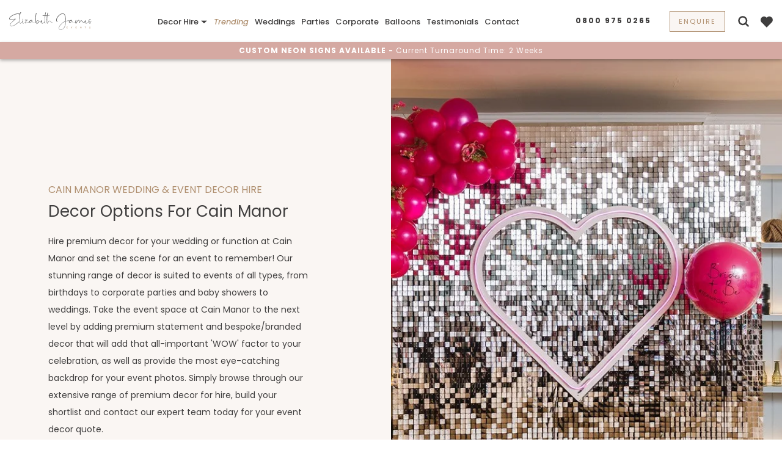

--- FILE ---
content_type: text/html; charset=UTF-8
request_url: https://www.elizabethjamesevents.co.uk/cain-manor-decor-hire
body_size: 24135
content:
<!doctype html>
<html lang="en" class="sticky-header">
<head>

<!-- Start cookieyes banner -->
<script id="cookieyes" type="text/javascript" src="https://cdn-cookieyes.com/client_data/4030ce078fea434c3f30437f/script.js"></script>
<!-- End cookieyes banner -->
 
<!-- Google Tag Manager -->
<script>
document.addEventListener("DOMContentLoaded", function () {
    window.onload = function() {
        setTimeout(function () {
            (function(w,d,s,l,i){w[l]=w[l]||[];w[l].push({'gtm.start':
            new Date().getTime(),event:'gtm.js'});var f=d.getElementsByTagName(s)[0],
            j=d.createElement(s),dl=l!='dataLayer'?'&l='+l:'';j.async=true;j.src=
            'https://www.googletagmanager.com/gtm.js?id='+i+dl;f.parentNode.insertBefore(j,f);
            })(window,document,'script','dataLayer','GTM-5ZNJ3W4');
        }, 3000);
    };
});
</script>
<!-- End Google Tag Manager -->



    <!-- Required meta tags -->
    <meta charset="utf-8">
    <meta name="viewport" content="width=device-width, initial-scale=1, shrink-to-fit=no">
    
	<title>Cain Manor Wedding & Event Decor Hire</title>
    <meta name="description" content="Cain Manor wedding & event decor hire from premier provider, Elizabeth James Events. View our range of stunning decor & build your shortlist today." />
    
    <link rel="icon" href="https://www.elizabethjamesevents.co.uk/assets/images/favicon.ico">
    
    <link rel="shortcut icon" href="https://www.elizabethjamesevents.co.uk/assets/images/favicon.ico" type="image/x-icon" />

	<link rel="apple-touch-icon" sizes="180x180" href="https://www.elizabethjamesevents.co.uk/assets/images/apple-touch-icon.png">
	<link rel="icon" type="image/png" sizes="32x32" href="https://www.elizabethjamesevents.co.uk/assets/images/favicon-32x32.png">
	<link rel="icon" type="image/png" sizes="16x16" href="https://www.elizabethjamesevents.co.uk/assets/images/favicon-16x16.png">

    <link rel="preconnect" href="https://www.googletagmanager.com" crossorigin="anonymous">
    <link rel="preconnect" href="https://fonts.gstatic.com" crossorigin="anonymous">
    
    <link rel="preload" href="https://www.elizabethjamesevents.co.uk/assets/fonts/pxiEyp8kv8JHgFVrJJfecg.woff2" as="font" type="font/woff2" crossorigin>
    <link rel="preload" href="https://www.elizabethjamesevents.co.uk/assets/fonts/pxiEyp8kv8JHgFVrJJnecmNE.woff2" as="font" type="font/woff2" crossorigin>
    
    <link rel="preload" as="image" href="https://www.elizabethjamesevents.co.uk/images/location_page_templates/header-decor_1675409270.webp" fetchpriority="high">		<meta name="msapplication-TileColor" content="#FFFFFF">
	<meta name="theme-color" content="#FFFFFF">
    
    <link rel="canonical" href="https://www.elizabethjamesevents.co.uk/cain-manor-decor-hire">
    <link rel="next" href="https://www.elizabethjamesevents.co.uk/cain-manor-decor-hire/2">    
    <meta property="site_path" content="https://www.elizabethjamesevents.co.uk/">
    <meta property="og:site_name" content="Elizabeth James Events">
    <meta property="og:title" content="Cain Manor Wedding & Event Decor Hire">
    <meta property="og:description" content="Cain Manor wedding & event decor hire from premier provider, Elizabeth James Events. View our range of stunning decor & build your shortlist today.">
    <meta property="og:url" content="https://www.elizabethjamesevents.co.uk/cain-manor-decor-hire">
    <meta property="og:image" content="https://www.elizabethjamesevents.co.uk/assets/social/ogImage.jpg">
    <meta property="og:type" content="website">
    
    <meta name="twitter:card" content="summary" />
    <meta name="twitter:title" content="Cain Manor Wedding & Event Decor Hire" />
    <meta name="twitter:description" content="Cain Manor wedding & event decor hire from premier provider, Elizabeth James Events. View our range of stunning decor & build your shortlist today." />
    <meta name="twitter:image" content="https://www.elizabethjamesevents.co.uk/assets/social/twitterCard.jpg" />
    
    <style>
        @font-face{font-family:'Poppins';font-style:normal;font-weight:400;src:url(https://www.elizabethjamesevents.co.uk/assets/fonts/pxiEyp8kv8JHgFVrJJfecg.woff2) format("woff2");unicode-range:U+0000-00FF,U+0131,U+0152-0153,U+02BB-02BC,U+02C6,U+02DA,U+02DC,U+0304,U+0308,U+0329,U+2000-206F,U+2074,U+20AC,U+2122,U+2191,U+2193,U+2212,U+2215,U+FEFF,U+FFFD; font-display:swap;}
        @font-face{font-family:'Poppins';font-style:normal;font-weight:400;src:url(https://www.elizabethjamesevents.co.uk/assets/fonts/pxiEyp8kv8JHgFVrJJnecmNE.woff2) format("woff2");unicode-range:U+0100-02AF,U+0304,U+0308,U+0329,U+1E00-1E9F,U+1EF2-1EFF,U+2020,U+20A0-20AB,U+20AD-20C0,U+2113,U+2C60-2C7F,U+A720-A7FF; font-display:swap;}
    </style>
    <!-- Bootstrap CSS -->
    <link rel="stylesheet" href="https://www.elizabethjamesevents.co.uk/assets/css/bootstrap.css">
    <link rel="stylesheet" href="https://www.elizabethjamesevents.co.uk/assets/css/jquery.fancybox.min.css" media="print" onload="this.media='all'">
    <link rel="stylesheet" href="https://www.elizabethjamesevents.co.uk/assets/css/jquery-ui.min.css" media="print" onload="this.media='all'">
    <link rel="stylesheet" href="https://www.elizabethjamesevents.co.uk/assets/css/slick.css" media="print" onload="this.media='all'">

        
    <link rel="stylesheet" href="https://www.elizabethjamesevents.co.uk/assets/css/style.css?v=20250904">
    <link rel="stylesheet" href="https://www.elizabethjamesevents.co.uk/assets/css/developer.min.css?v=20260113">
    


</head>
<body>


<!-- Google Tag Manager (noscript) -->
<noscript><iframe src="https://www.googletagmanager.com/ns.html?id=GTM-5ZNJ3W4"
height="0" width="0" style="display:none;visibility:hidden"></iframe></noscript>
<!-- End Google Tag Manager (noscript) -->

<script type="application/ld+json">
    {
      "@context": "https://schema.org",
      "@type": "Organization",
      "name" : "Elizabeth James Events",
      "url": "https://www.elizabethjamesevents.co.uk",
      "logo": "https://www.elizabethjamesevents.co.uk/assets/images/Elizabeth-James-Events_logo.png"
    }
</script>

	<!-- header   -->
    <header class="nav-section">
        <div class="container-fluid">
            <nav class="navbar navbar-expand-lg navbar-light" id="navbar">
                <a class="navbar-brand" href="https://www.elizabethjamesevents.co.uk/">
                    <img src="https://www.elizabethjamesevents.co.uk/assets/images/Elizabeth-James-Events-logo.svg" alt="Elizabeth James Events logo">
                </a>

                <button class="navbar-toggler" type="button" data-toggle="collapse"
                    data-target="#navbarSupportedContent" aria-controls="navbarSupportedContent" aria-expanded="false"
                    aria-label="Toggle navigation">
                    <span></span>
                    <span></span>
                    <span></span>
                </button>

                <div class="collapse navbar-collapse" id="navbarSupportedContent">
					                       
<ul class="navbar-nav">
	    
        <li class="menu-item-has-children">
            <a href="#">Decor Hire            <svg xmlns="http://www.w3.org/2000/svg" width="12" height="12" viewBox="0 0 16 16" fill="currentColor" class="ms-1 align-middle">
                        <path d="M1.5 5l6.5 6 6.5-6z"></path>
                      </svg>            </a>
           
            
                <div class="sub-menu">
                    <div class="submeu-wrapper">
                        <div class="menu-content1">
                            <div class="menu-content1-row">
                                                                    <div class="menu-item">
                                        <a href="https://www.elizabethjamesevents.co.uk/decor-hire">By Category                                        <svg xmlns="http://www.w3.org/2000/svg" width="12" height="12" viewBox="0 0 16 16" fill="currentColor" class="ms-1 align-middle">
                                                    <path d="M1.5 5l6.5 6 6.5-6z"></path>
                                                </svg>                                        </a>

                                                                                    <div class="sub-menu-item">
                                                <ul>
                                                    <li>
                                                                <a href="https://www.elizabethjamesevents.co.uk/decor-hire" class="vw-all">All Decor Options</a>
                                                            </li><li>
                                                                <a href="https://www.elizabethjamesevents.co.uk/decor-hire/photo-decor-backdrops" >Backdrops & Frames</a>
                                                            </li><li>
                                                                <a href="https://www.elizabethjamesevents.co.uk/balloon-event-decor" >Balloons</a>
                                                            </li><li>
                                                                <a href="https://www.elizabethjamesevents.co.uk/decor-hire/dance-floors" >Dance Floors</a>
                                                            </li><li>
                                                                <a href="https://www.elizabethjamesevents.co.uk/decor-hire/decor-extras" >Extras</a>
                                                            </li><li>
                                                                <a href="https://www.elizabethjamesevents.co.uk/decor-hire/flower-walls-florals" >Flower Walls & Florals</a>
                                                            </li><li>
                                                                <a href="https://www.elizabethjamesevents.co.uk/decor-hire/large-light-up-letters" >Large Light-Up Letters</a>
                                                            </li><li>
                                                                <a href="https://www.elizabethjamesevents.co.uk/decor-hire/neon-signs" >Neon Signs</a>
                                                            </li><li>
                                                                <a href="https://www.elizabethjamesevents.co.uk/decor-hire/decor-packages" >Packages</a>
                                                            </li><li>
                                                                <a href="https://www.elizabethjamesevents.co.uk/products/photobooth" >Photo Booth</a>
                                                            </li><li>
                                                                <a href="https://www.elizabethjamesevents.co.uk/decor-hire/rustic-light-up-letters" >Rustic Letters</a>
                                                            </li><li>
                                                                <a href="https://www.elizabethjamesevents.co.uk/decor-hire/sequin-walls" >Sequin Walls</a>
                                                            </li><li>
                                                                <a href="https://www.elizabethjamesevents.co.uk/products/all" >Product A-Z</a>
                                                            </li><li>
                                                                <a href="https://www.elizabethjamesevents.co.uk/decor-hire/locations" >UK Locations</a>
                                                            </li><li>
                                                                <a href="https://www.elizabethjamesevents.co.uk/products/custom-neon-sign" class="vw-all">Custom Neon Signs</a>
                                                            </li>                                                </ul>
                                            </div>
                                                                            </div>
                                                                    <div class="menu-item">
                                        <a href="https://www.elizabethjamesevents.co.uk/decor-hire">By Event                                        <svg xmlns="http://www.w3.org/2000/svg" width="12" height="12" viewBox="0 0 16 16" fill="currentColor" class="ms-1 align-middle">
                                                    <path d="M1.5 5l6.5 6 6.5-6z"></path>
                                                </svg>                                        </a>

                                                                                    <div class="sub-menu-item">
                                                <ul>
                                                    <li>
                                                                <a href="https://www.elizabethjamesevents.co.uk/anniversary-party-decor-hire" >Anniversary</a>
                                                            </li><li>
                                                                <a href="https://www.elizabethjamesevents.co.uk/baby-shower-decor-hire" >Baby Shower</a>
                                                            </li><li>
                                                                <a href="https://www.elizabethjamesevents.co.uk/bar-and-bat-mitzvah-decor-hire" >Bar / Bat Mitzvah</a>
                                                            </li><li>
                                                                <a href="https://www.elizabethjamesevents.co.uk/birthday-party-decor-hire" >Birthday</a>
                                                            </li><li>
                                                                <a href="https://www.elizabethjamesevents.co.uk/christening-party-decor-hire" >Christening</a>
                                                            </li><li>
                                                                <a href="https://www.elizabethjamesevents.co.uk/christmas-party-decor-hire" >Christmas</a>
                                                            </li><li>
                                                                <a href="https://www.elizabethjamesevents.co.uk/corporate-event-decor-hire" >Corporate</a>
                                                            </li><li>
                                                                <a href="https://www.elizabethjamesevents.co.uk/prom-decor-hire" >Prom</a>
                                                            </li><li>
                                                                <a href="https://www.elizabethjamesevents.co.uk/wedding-decor-hire" >Wedding</a>
                                                            </li><li>
                                                                <a href="https://www.elizabethjamesevents.co.uk/decor-hire" class="vw-all">View all</a>
                                                            </li>                                                </ul>
                                            </div>
                                                                            </div>
                                                                    <div class="menu-item">
                                        <a href="https://www.elizabethjamesevents.co.uk/blog">Related Articles                                        <svg xmlns="http://www.w3.org/2000/svg" width="12" height="12" viewBox="0 0 16 16" fill="currentColor" class="ms-1 align-middle">
                                                    <path d="M1.5 5l6.5 6 6.5-6z"></path>
                                                </svg>                                        </a>

                                                                                    <div class="sub-menu-item">
                                                <ul>
                                                    <li>
                                                                <a href="https://www.elizabethjamesevents.co.uk/blog/what-are-the-most-important-things-to-look-out-for-when-hiring-wedding-decor" >What to look out for when hiring decor</a>
                                                            </li>                                                </ul>
                                            </div>
                                                                            </div>
                                                            </div>
                        </div>

                        <div class="menu-content2">
                            <div class="menu-content2-wrapper">
                                <div class="golden-bg">
                                    <div class="menu-content2-card">
                                        <span>Products</span>
                                        <a href="https://www.elizabethjamesevents.co.uk/decor-hire">View all</a>
                                    </div>
                                </div>

                                <div class="golden-bg">
                                    <div class="menu-content2-card">
                                        <span>Need help?</span>

                                        <a href="https://www.elizabethjamesevents.co.uk/contact">Let's Chat</a>
                                    </div>
                                </div>
                            </div>

                        </div>

                    </div>

                </div>
			
                        
        </li>

    <li class="trending_link"><a href="https://www.elizabethjamesevents.co.uk/trending">Trending</a></li>    
        <li class="menu-item-has-children">
            <a href="https://www.elizabethjamesevents.co.uk/wedding-decor-hire">Weddings                        </a>
           
                        
        </li>

        
        <li class="menu-item-has-children">
            <a href="https://www.elizabethjamesevents.co.uk/birthday-party-decor-hire">Parties                        </a>
           
                        
        </li>

        
        <li class="menu-item-has-children">
            <a href="https://www.elizabethjamesevents.co.uk/corporate-event-decor-hire">Corporate                         </a>
           
                        
        </li>

        
        <li class="menu-item-has-children">
            <a href="https://www.elizabethjamesevents.co.uk/balloon-event-decor">Balloons                        </a>
           
                        
        </li>

    
    <li><a href="https://www.elizabethjamesevents.co.uk/clients-testimonials">Testimonials</a></li>
    
    <li><a href="https://www.elizabethjamesevents.co.uk/contact">Contact</a></li>
</ul>                </div>

                <div class="phone-number">
                    <ul>
                        <li>
                            <a href="tel:08009750265" class="mbl-ph">
                                <span>0800 975 0265</span>
                            </a>
							
                            <a href="javascript:;" class="make-contact-enquiry">                                <span class="btn hd-btn-in">Enquire</span>
                                <span class="make-enquiry__email">
                                <svg version="1.1" xmlns="http://www.w3.org/2000/svg" xmlns:xlink="http://www.w3.org/1999/xlink" x="0px" y="0px"
                                    viewBox="0 0 311 202.8" style="enable-background:new 0 0 311 202.8;" xml:space="preserve" alt="Email Elijabeth James Events">
                                <style type="text/css">
                                    .st0{fill:#3F3E3E;}
                                </style>
                                <g>
                                    <g>
                                        <polygon class="st0" points="42.14,27.48 42.14,34.84 155.5,113.87 268.86,34.84 268.86,27.48 		"/>
                                        <polygon class="st0" points="155.5,129.54 88.72,82.59 42.14,50.15 42.14,175.32 268.86,175.32 268.86,50.15 222.28,82.59 		"/>
                                    </g>
                                </g>
                                </svg></span>
                            </a>

                        </li>
                        <li>
                            <a href="javascript:void(0);" class="search-icon" aria-label="Search on website">
                            <svg width="800px" height="800px" viewBox="0 0 24 24" fill="none" xmlns="http://www.w3.org/2000/svg" class="head-icon">
                                <path d="M15.7955 15.8111L21 21M18 10.5C18 14.6421 14.6421 18 10.5 18C6.35786 18 3 14.6421 3 10.5C3 6.35786 6.35786 3 10.5 3C14.6421 3 18 6.35786 18 10.5Z" stroke="#3e3d3d" stroke-width="3" stroke-linecap="round" stroke-linejoin="round"/>
                            </svg>
                            </a>
                        </li>
                        <li>
                            <a href="javascript:void(0);" class="wish-btn" onclick="wishlistsidebar()" aria-label="Open Wishlist">
                                <svg version="1.1" xmlns="http://www.w3.org/2000/svg" xmlns:xlink="http://www.w3.org/1999/xlink" x="0px" y="0px"
        viewBox="0 0 27.4 24.7" style="enable-background:new 0 0 27.4 24.7;" xml:space="preserve" class="head-icon">
                                    <path class="st0" d="M13.6,24.7c-1.5-1.5-2.9-3-4.4-4.5c-2.2-2.3-4.5-4.5-6.8-6.8c-2.2-2-3-5.2-2-8c0.8-2.8,3.3-4.9,6.2-5.2
                                    c2.3-0.4,4.7,0.3,6.4,2c0.2,0.1,0.3,0.3,0.5,0.5c0.2,0.1,0,0,0.1,0c2.8-3.2,7.6-3.6,10.9-0.9s3.6,7.6,0.9,10.9
                                    c-0.1,0.1-0.2,0.2-0.3,0.4c-3.7,3.8-7.5,7.5-11.3,11.3L13.6,24.7z" fill="#3e3d3d" />
                                </svg>
                            </a>
                        </li>
                    </ul>
                </div>
            </nav>
            <div class="search-section">
                <form action="https://www.elizabethjamesevents.co.uk/decor-hire">
                    <div class="form-input">
                        <input type="text" name="q" id="search_keyword" placeholder="Search products...">
                        <input type="submit" value="Search">
                                            </div>
                </form>

                <div class="close-button">
                    <a href="#url" class="search-icon" aria-label="Search on website">
                        <img src="https://www.elizabethjamesevents.co.uk/assets/images/close.svg" alt="">
                    </a>
                </div>
            </div>
        </div>

        <div class="headline-bar">
            <a href="https://www.elizabethjamesevents.co.uk/products/custom-neon-sign" title="Premium Custom Neon Signs"><strong>CUSTOM NEON SIGNS AVAILABLE <span class="hyphen"> - </span></strong> <span class="n-line">Current Turnaround Time: 2 Weeks</span></a>
        </div>

    </header>
    <!-- end header   -->
 <!-- Banner (Hero) Section Start -->
<section class="banner-sec mb-sec">
    <div class="container-fluid">
        <div class="row collection-outr">
            <div class="col-xl-6 collection-txt">
                <div class="cmn-hdr">
                    <span class="up-title text-uppercase">Cain Manor Wedding & Event Decor Hire</span>
                    <h1 class="h1-title">Decor Options For Cain Manor</h1>
                    <div class="theme-paragraph mr-40 wdth">
                       <p>Hire premium decor for your wedding or function at Cain Manor and set the scene for an event to remember! Our stunning range of decor is suited to events of all types, from birthdays to corporate parties and baby showers to weddings. Take the event space at Cain Manor to the next level by adding premium statement and bespoke/branded decor that will add that all-important 'WOW' factor to your celebration, as well as provide the most eye-catching backdrop for your event photos. Simply browse through our extensive range of premium decor for hire, build your shortlist and contact our expert team today for your event decor quote.</p>                    </div>
                </div>
				
                 <div class="button mt-4"><a class="theme-btn btn make-contact-enquiry btn-gradient" data-href="https://www.elizabethjamesevents.co.uk/contact" data-modal-excerpt="Interested in hiring decor? Fill out the form and one of our expert team will be in touch." data-show-lt-field="0">Enquire Now</a></div>            </div>

            <div class="col-xl-6 collection-pic">
                <figure><img src="https://www.elizabethjamesevents.co.uk/images/location_page_templates/header-decor_1675409270.webp" alt="Decor Options For Cain Manor"></figure>
            </div>
        </div>
    </div>
</section>
<!-- Banner (Hero) Section End -->


<!-- Searching Form Section Start -->
<section class="fypwd-sec event-search bg-white spacer mobile-spacer" id="frm-inn">
    <div class="container">
        <div class="theme-header text-center">
            <h2 class="desktop-only h2-title">Luxury Decor Hire At Cain Manor</h2>
            <div class="theme-paragraph mr-40 wdth desktop-only">
                <p>You've chosen to hold your event at Cain Manor, and now it's time to personalise that space with a premium decor package. Our range features decor pieces for all event types - a sequin wall branded with a bespoke neon sign and themed balloon garland can be the perfect backdrop for your welcome photos, and your party will go to another level with a white LED dance floor, accompanied by your word of choice in large 4 foot light-up letters. For a friendly chat about your decor requirements, please call us on 0800 975 0265 and one of our experts will be happy to help.</p>
<p>The journey starts right here. Your perfect event decor is just a couple of clicks away.</p>            </div>
			
            <div class="entertainment" id="artist-filter-div" data-search="false">
            
            	<div class="select-section">

                <form action="https://www.elizabethjamesevents.co.uk/cain-manor-decor-hire" method="get" id="location-page-filter-form" data-location="cain-manor"                    data-page="cain-manor-decor-hire">
                    
                                          
                    <div class="select-group">
						
                         
                            <div class="input-group">
                                <select name="genre"  id="filter-genre"><option value="" selected>All Decor Categories</option><option value="photo-decor-backdrops" >Photo & Decor Backdrops (25)</option><option value="decor-extras" >Decor Extras (24)</option><option value="large-light-up-letters" >Large Light-Up Letters (22)</option><option value="neon-signs" >Neon Signs (22)</option><option value="decor-packages" >Decor Packages (19)</option><option value="balloons" >Balloons (14)</option><option value="flower-walls-florals" >Flower Walls & Florals (9)</option><option value="rustic-light-up-letters" >Rustic Light-Up Letters (8)</option><option value="sequin-walls" >Sequin Walls (5)</option><option value="dance-floors" >Dance Floors (1)</option></select>                            </div>

                                                  
                          <div class="input-group">
                              <select name="sort"  id="filter-sort"><option value="trending" selected>Trending</option><option value="alphabetical" >Alphabetical</option></select>                          </div>
                          
                      
                    </div>
                </form>
	            </div>
                
            </div>
        </div>
    </div>
</section>
<!-- Searching Form Section End -->


	
    <!-- Listing Section Start -->
    <section class="wedding-decor-listing-sec">
        <div class="container">
            <div class="filter-outr">
                <div class="row similar-artist-row">
                    
<div class="col-md-4 col-sm-6">
    <div class="filter-innr">
        <div class="filter-pic">
            <a href="https://www.elizabethjamesevents.co.uk/products/the-big-birthday-bash-package">
                <figure>
                    <img src="https://www.elizabethjamesevents.co.uk/images/products/the-big-birthday-bash-package/the-big-birthday-bash-package-01_1675248959.webp" alt="Decor Options For Cain Manor - The Big Birthday Bash Package" class="img-fluid" loading="lazy" />
                </figure>
            </a>
        </div>
        <div class="two-btn">
            <a class="btn make-artist-enquiry btn-gradient" data-href="https://www.elizabethjamesevents.co.uk/products/the-big-birthday-bash-package" data-artist-name="The Big Birthday Bash Package" data-click-type="availability" aria-label="Check Availability" data-show-lt-field="0">Check Availability</a>
        </div>
        <div class="listing-content filter-txt fnd-txt">
            <div class="d-flex filter-hd align-items-center">
                <span class="mb-2 abox-cat-title">Decor Packages</span>
                <a href="javascript:;" data-artists-id="365" class="lineheart add-to-shortlist" aria-label="Shortlist Button"></a>
            </div>
            <span class="abox-title"><a href="https://www.elizabethjamesevents.co.uk/products/the-big-birthday-bash-package">The Big Birthday Bash Package</a></span>
                               </div>
    </div>
</div>
<div class="col-md-4 col-sm-6">
    <div class="filter-innr">
        <div class="filter-pic">
            <a href="https://www.elizabethjamesevents.co.uk/products/the-monochrome-birthday-party-package">
                <figure>
                    <img src="https://www.elizabethjamesevents.co.uk/images/products/the-monochrome-birthday-party-package/the-monochrome-birthday-party-package-01_1747839858.webp" alt="Decor Options For Cain Manor - The Monochrome Birthday Party Package" class="img-fluid" loading="lazy" />
                </figure>
            </a>
        </div>
        <div class="two-btn">
            <a class="btn make-artist-enquiry btn-gradient" data-href="https://www.elizabethjamesevents.co.uk/products/the-monochrome-birthday-party-package" data-artist-name="The Monochrome Birthday Party Package" data-click-type="availability" aria-label="Check Availability" data-show-lt-field="0">Check Availability</a>
        </div>
        <div class="listing-content filter-txt fnd-txt">
            <div class="d-flex filter-hd align-items-center">
                <span class="mb-2 abox-cat-title">Decor Packages</span>
                <a href="javascript:;" data-artists-id="399" class="lineheart add-to-shortlist" aria-label="Shortlist Button"></a>
            </div>
            <span class="abox-title"><a href="https://www.elizabethjamesevents.co.uk/products/the-monochrome-birthday-party-package">The Monochrome Birthday Party Package</a></span>
                               </div>
    </div>
</div>
<div class="col-md-4 col-sm-6">
    <div class="filter-innr">
        <div class="filter-pic">
            <a href="https://www.elizabethjamesevents.co.uk/products/the-corporate-awards-decor-package">
                <figure>
                    <img src="https://www.elizabethjamesevents.co.uk/images/products/the-corporate-awards-decor-package/the-corporate-awards-decor-package-01_1675250541.webp" alt="Decor Options For Cain Manor - The Corporate Awards Decor Package" class="img-fluid" loading="lazy" />
                </figure>
            </a>
        </div>
        <div class="two-btn">
            <a class="btn make-artist-enquiry btn-gradient" data-href="https://www.elizabethjamesevents.co.uk/products/the-corporate-awards-decor-package" data-artist-name="The Corporate Awards Decor Package" data-click-type="availability" aria-label="Check Availability" data-show-lt-field="0">Check Availability</a>
        </div>
        <div class="listing-content filter-txt fnd-txt">
            <div class="d-flex filter-hd align-items-center">
                <span class="mb-2 abox-cat-title">Decor Packages</span>
                <a href="javascript:;" data-artists-id="366" class="lineheart add-to-shortlist" aria-label="Shortlist Button"></a>
            </div>
            <span class="abox-title"><a href="https://www.elizabethjamesevents.co.uk/products/the-corporate-awards-decor-package">The Corporate Awards Decor Package</a></span>
                               </div>
    </div>
</div>
<div class="col-md-4 col-sm-6">
    <div class="filter-innr">
        <div class="filter-pic">
            <a href="https://www.elizabethjamesevents.co.uk/products/the-perfect-prom-package">
                <figure>
                    <img src="https://www.elizabethjamesevents.co.uk/images/products/the-perfect-prom-package/the-perfect-prom-package-01_1672314426.webp" alt="Decor Options For Cain Manor - The Perfect Prom Package" class="img-fluid" loading="lazy" />
                </figure>
            </a>
        </div>
        <div class="two-btn">
            <a class="btn make-artist-enquiry btn-gradient" data-href="https://www.elizabethjamesevents.co.uk/products/the-perfect-prom-package" data-artist-name="The Perfect Prom Package" data-click-type="availability" aria-label="Check Availability" data-show-lt-field="0">Check Availability</a>
        </div>
        <div class="listing-content filter-txt fnd-txt">
            <div class="d-flex filter-hd align-items-center">
                <span class="mb-2 abox-cat-title">Decor Packages</span>
                <a href="javascript:;" data-artists-id="355" class="lineheart add-to-shortlist" aria-label="Shortlist Button"></a>
            </div>
            <span class="abox-title"><a href="https://www.elizabethjamesevents.co.uk/products/the-perfect-prom-package">The Perfect Prom Package</a></span>
                               </div>
    </div>
</div>
<div class="col-md-4 col-sm-6">
    <div class="filter-innr">
        <div class="filter-pic">
            <a href="https://www.elizabethjamesevents.co.uk/products/the-ultimate-christmas-party-decor-package">
                <figure>
                    <img src="https://www.elizabethjamesevents.co.uk/images/products/the-ultimate-christmas-party-decor-package/the-ultimate-christmas-party-decor-package-01_1725531543.webp" alt="Decor Options For Cain Manor - The Ultimate Christmas Party Decor Package" class="img-fluid" loading="lazy" />
                </figure>
            </a>
        </div>
        <div class="two-btn">
            <a class="btn make-artist-enquiry btn-gradient" data-href="https://www.elizabethjamesevents.co.uk/products/the-ultimate-christmas-party-decor-package" data-artist-name="The Ultimate Christmas Party Decor Package" data-click-type="availability" aria-label="Check Availability" data-show-lt-field="0">Check Availability</a>
        </div>
        <div class="listing-content filter-txt fnd-txt">
            <div class="d-flex filter-hd align-items-center">
                <span class="mb-2 abox-cat-title">Decor Packages</span>
                <a href="javascript:;" data-artists-id="364" class="lineheart add-to-shortlist" aria-label="Shortlist Button"></a>
            </div>
            <span class="abox-title"><a href="https://www.elizabethjamesevents.co.uk/products/the-ultimate-christmas-party-decor-package">The Ultimate Christmas Party Decor Package</a></span>
                               </div>
    </div>
</div>
<div class="col-md-4 col-sm-6">
    <div class="filter-innr">
        <div class="filter-pic">
            <a href="https://www.elizabethjamesevents.co.uk/products/the-new-years-eve-party-package">
                <figure>
                    <img src="https://www.elizabethjamesevents.co.uk/images/products/the-new-years-eve-party-package/the-new-years-eve-party-package-01_1768393280.webp" alt="Decor Options For Cain Manor - The New Year&#039;s Eve Party Package" class="img-fluid" loading="lazy" />
                </figure>
            </a>
        </div>
        <div class="two-btn">
            <a class="btn make-artist-enquiry btn-gradient" data-href="https://www.elizabethjamesevents.co.uk/products/the-new-years-eve-party-package" data-artist-name="The New Year&#039;s Eve Party Package" data-click-type="availability" aria-label="Check Availability" data-show-lt-field="0">Check Availability</a>
        </div>
        <div class="listing-content filter-txt fnd-txt">
            <div class="d-flex filter-hd align-items-center">
                <span class="mb-2 abox-cat-title">Decor Packages</span>
                <a href="javascript:;" data-artists-id="350" class="lineheart add-to-shortlist" aria-label="Shortlist Button"></a>
            </div>
            <span class="abox-title"><a href="https://www.elizabethjamesevents.co.uk/products/the-new-years-eve-party-package">The New Year's Eve Party Package</a></span>
                               </div>
    </div>
</div>                </div>
            </div>
        </div>
    </section>
    
        
            <section class="filter-sec common-gap">
            <div class="container">
                <div class="cmn-padd">
                    
                    <div class="content-outr text-center">
                        <p>We were very happy with everything from Elizabeth James Events, the room looked great with the dance floor and letters.</p>
                    </div>
                    
                </div>
            </div>
        </section>
            
    <section class="wedding-decor-listing-sec">
        <div class="container">
            <div class="filter-outr">
                <div class="row similar-artist-row">
                    
<div class="col-md-4 col-sm-6">
    <div class="filter-innr">
        <div class="filter-pic">
            <a href="https://www.elizabethjamesevents.co.uk/products/boutique-baby-shower-package">
                <figure>
                    <img src="https://www.elizabethjamesevents.co.uk/images/products/boutique-baby-shower-package/boutique-baby-shower-package-01_1724401144.webp" alt="Decor Options For Cain Manor - Boutique Baby Shower Package" class="img-fluid" loading="lazy" />
                </figure>
            </a>
        </div>
        <div class="two-btn">
            <a class="btn make-artist-enquiry btn-gradient" data-href="https://www.elizabethjamesevents.co.uk/products/boutique-baby-shower-package" data-artist-name="Boutique Baby Shower Package" data-click-type="availability" aria-label="Check Availability" data-show-lt-field="0">Check Availability</a>
        </div>
        <div class="listing-content filter-txt fnd-txt">
            <div class="d-flex filter-hd align-items-center">
                <span class="mb-2 abox-cat-title">Decor Packages</span>
                <a href="javascript:;" data-artists-id="390" class="lineheart add-to-shortlist" aria-label="Shortlist Button"></a>
            </div>
            <span class="abox-title"><a href="https://www.elizabethjamesevents.co.uk/products/boutique-baby-shower-package">Boutique Baby Shower Package</a></span>
                               </div>
    </div>
</div>
<div class="col-md-4 col-sm-6">
    <div class="filter-innr">
        <div class="filter-pic">
            <a href="https://www.elizabethjamesevents.co.uk/products/beautiful-baby-shower-package">
                <figure>
                    <img src="https://www.elizabethjamesevents.co.uk/images/products/beautiful-baby-shower-package/beautiful-baby-shower-package-01_1675244982.webp" alt="Decor Options For Cain Manor - Beautiful Baby Shower Package" class="img-fluid" loading="lazy" />
                </figure>
            </a>
        </div>
        <div class="two-btn">
            <a class="btn make-artist-enquiry btn-gradient" data-href="https://www.elizabethjamesevents.co.uk/products/beautiful-baby-shower-package" data-artist-name="Beautiful Baby Shower Package" data-click-type="availability" aria-label="Check Availability" data-show-lt-field="0">Check Availability</a>
        </div>
        <div class="listing-content filter-txt fnd-txt">
            <div class="d-flex filter-hd align-items-center">
                <span class="mb-2 abox-cat-title">Decor Packages</span>
                <a href="javascript:;" data-artists-id="382" class="lineheart add-to-shortlist" aria-label="Shortlist Button"></a>
            </div>
            <span class="abox-title"><a href="https://www.elizabethjamesevents.co.uk/products/beautiful-baby-shower-package">Beautiful Baby Shower Package</a></span>
                               </div>
    </div>
</div>
<div class="col-md-4 col-sm-6">
    <div class="filter-innr">
        <div class="filter-pic">
            <a href="https://www.elizabethjamesevents.co.uk/products/the-ultimate-floral-wedding-package">
                <figure>
                    <img src="https://www.elizabethjamesevents.co.uk/images/products/the-ultimate-floral-wedding-package/the-ultimate-floral-wedding-package-01_1673526884.webp" alt="Decor Options For Cain Manor - The Ultimate Floral Wedding Package" class="img-fluid" loading="lazy" />
                </figure>
            </a>
        </div>
        <div class="two-btn">
            <a class="btn make-artist-enquiry btn-gradient" data-href="https://www.elizabethjamesevents.co.uk/products/the-ultimate-floral-wedding-package" data-artist-name="The Ultimate Floral Wedding Package" data-click-type="availability" aria-label="Check Availability" data-show-lt-field="0">Check Availability</a>
        </div>
        <div class="listing-content filter-txt fnd-txt">
            <div class="d-flex filter-hd align-items-center">
                <span class="mb-2 abox-cat-title">Decor Packages</span>
                <a href="javascript:;" data-artists-id="356" class="lineheart add-to-shortlist" aria-label="Shortlist Button"></a>
            </div>
            <span class="abox-title"><a href="https://www.elizabethjamesevents.co.uk/products/the-ultimate-floral-wedding-package">The Ultimate Floral Wedding Package</a></span>
                               </div>
    </div>
</div>
<div class="col-md-4 col-sm-6">
    <div class="filter-innr">
        <div class="filter-pic">
            <a href="https://www.elizabethjamesevents.co.uk/products/the-white-wedding-package">
                <figure>
                    <img src="https://www.elizabethjamesevents.co.uk/images/products/the-white-wedding-package/the-white-wedding-package-01_1673530078.webp" alt="Decor Options For Cain Manor - The White Wedding Package" class="img-fluid" loading="lazy" />
                </figure>
            </a>
        </div>
        <div class="two-btn">
            <a class="btn make-artist-enquiry btn-gradient" data-href="https://www.elizabethjamesevents.co.uk/products/the-white-wedding-package" data-artist-name="The White Wedding Package" data-click-type="availability" aria-label="Check Availability" data-show-lt-field="0">Check Availability</a>
        </div>
        <div class="listing-content filter-txt fnd-txt">
            <div class="d-flex filter-hd align-items-center">
                <span class="mb-2 abox-cat-title">Decor Packages</span>
                <a href="javascript:;" data-artists-id="359" class="lineheart add-to-shortlist" aria-label="Shortlist Button"></a>
            </div>
            <span class="abox-title"><a href="https://www.elizabethjamesevents.co.uk/products/the-white-wedding-package">The White Wedding Package</a></span>
                               </div>
    </div>
</div>
<div class="col-md-4 col-sm-6">
    <div class="filter-innr">
        <div class="filter-pic">
            <a href="https://www.elizabethjamesevents.co.uk/products/the-monochrome-wedding-decor-package">
                <figure>
                    <img src="https://www.elizabethjamesevents.co.uk/images/products/the-monochrome-wedding-decor-package/the-monochrome-wedding-decor-package-01_1747840953.webp" alt="Decor Options For Cain Manor - The Monochrome Wedding Decor Package" class="img-fluid" loading="lazy" />
                </figure>
            </a>
        </div>
        <div class="two-btn">
            <a class="btn make-artist-enquiry btn-gradient" data-href="https://www.elizabethjamesevents.co.uk/products/the-monochrome-wedding-decor-package" data-artist-name="The Monochrome Wedding Decor Package" data-click-type="availability" aria-label="Check Availability" data-show-lt-field="0">Check Availability</a>
        </div>
        <div class="listing-content filter-txt fnd-txt">
            <div class="d-flex filter-hd align-items-center">
                <span class="mb-2 abox-cat-title">Decor Packages</span>
                <a href="javascript:;" data-artists-id="400" class="lineheart add-to-shortlist" aria-label="Shortlist Button"></a>
            </div>
            <span class="abox-title"><a href="https://www.elizabethjamesevents.co.uk/products/the-monochrome-wedding-decor-package">The Monochrome Wedding Decor Package</a></span>
                               </div>
    </div>
</div>
<div class="col-md-4 col-sm-6">
    <div class="filter-innr">
        <div class="filter-pic">
            <a href="https://www.elizabethjamesevents.co.uk/products/the-rustic-barn-wedding-package">
                <figure>
                    <img src="https://www.elizabethjamesevents.co.uk/images/products/the-rustic-barn-wedding-package/the-rustic-barn-wedding-package-01_1673527423.webp" alt="Decor Options For Cain Manor - The Rustic Barn Wedding Package" class="img-fluid" loading="lazy" />
                </figure>
            </a>
        </div>
        <div class="two-btn">
            <a class="btn make-artist-enquiry btn-gradient" data-href="https://www.elizabethjamesevents.co.uk/products/the-rustic-barn-wedding-package" data-artist-name="The Rustic Barn Wedding Package" data-click-type="availability" aria-label="Check Availability" data-show-lt-field="0">Check Availability</a>
        </div>
        <div class="listing-content filter-txt fnd-txt">
            <div class="d-flex filter-hd align-items-center">
                <span class="mb-2 abox-cat-title">Decor Packages</span>
                <a href="javascript:;" data-artists-id="357" class="lineheart add-to-shortlist" aria-label="Shortlist Button"></a>
            </div>
            <span class="abox-title"><a href="https://www.elizabethjamesevents.co.uk/products/the-rustic-barn-wedding-package">The Rustic Barn Wedding Package</a></span>
                               </div>
    </div>
</div>
<div class="col-md-4 col-sm-6">
    <div class="filter-innr">
        <div class="filter-pic">
            <a href="https://www.elizabethjamesevents.co.uk/products/the-industrial-wedding-package">
                <figure>
                    <img src="https://www.elizabethjamesevents.co.uk/images/products/the-industrial-wedding-package/the-industrial-wedding-package-01_1673528356.webp" alt="Decor Options For Cain Manor - The Industrial Wedding Package" class="img-fluid" loading="lazy" />
                </figure>
            </a>
        </div>
        <div class="two-btn">
            <a class="btn make-artist-enquiry btn-gradient" data-href="https://www.elizabethjamesevents.co.uk/products/the-industrial-wedding-package" data-artist-name="The Industrial Wedding Package" data-click-type="availability" aria-label="Check Availability" data-show-lt-field="0">Check Availability</a>
        </div>
        <div class="listing-content filter-txt fnd-txt">
            <div class="d-flex filter-hd align-items-center">
                <span class="mb-2 abox-cat-title">Decor Packages</span>
                <a href="javascript:;" data-artists-id="362" class="lineheart add-to-shortlist" aria-label="Shortlist Button"></a>
            </div>
            <span class="abox-title"><a href="https://www.elizabethjamesevents.co.uk/products/the-industrial-wedding-package">The Industrial Wedding Package</a></span>
                               </div>
    </div>
</div>
<div class="col-md-4 col-sm-6">
    <div class="filter-innr">
        <div class="filter-pic">
            <a href="https://www.elizabethjamesevents.co.uk/products/the-copper-wedding-package">
                <figure>
                    <img src="https://www.elizabethjamesevents.co.uk/images/products/the-copper-wedding-package/the-copper-wedding-package-01_1673529609.webp" alt="Decor Options For Cain Manor - The Copper Wedding Package" class="img-fluid" loading="lazy" />
                </figure>
            </a>
        </div>
        <div class="two-btn">
            <a class="btn make-artist-enquiry btn-gradient" data-href="https://www.elizabethjamesevents.co.uk/products/the-copper-wedding-package" data-artist-name="The Copper Wedding Package" data-click-type="availability" aria-label="Check Availability" data-show-lt-field="0">Check Availability</a>
        </div>
        <div class="listing-content filter-txt fnd-txt">
            <div class="d-flex filter-hd align-items-center">
                <span class="mb-2 abox-cat-title">Decor Packages</span>
                <a href="javascript:;" data-artists-id="360" class="lineheart add-to-shortlist" aria-label="Shortlist Button"></a>
            </div>
            <span class="abox-title"><a href="https://www.elizabethjamesevents.co.uk/products/the-copper-wedding-package">The Copper Wedding Package</a></span>
                               </div>
    </div>
</div>
<div class="col-md-4 col-sm-6">
    <div class="filter-innr">
        <div class="filter-pic">
            <a href="https://www.elizabethjamesevents.co.uk/products/the-pretties-wedding-package">
                <figure>
                    <img src="https://www.elizabethjamesevents.co.uk/images/products/the-pretties-wedding-package/the-pretties-wedding-package-01_1673528744.webp" alt="Decor Options For Cain Manor - The Pretties Wedding Package" class="img-fluid" loading="lazy" />
                </figure>
            </a>
        </div>
        <div class="two-btn">
            <a class="btn make-artist-enquiry btn-gradient" data-href="https://www.elizabethjamesevents.co.uk/products/the-pretties-wedding-package" data-artist-name="The Pretties Wedding Package" data-click-type="availability" aria-label="Check Availability" data-show-lt-field="0">Check Availability</a>
        </div>
        <div class="listing-content filter-txt fnd-txt">
            <div class="d-flex filter-hd align-items-center">
                <span class="mb-2 abox-cat-title">Decor Packages</span>
                <a href="javascript:;" data-artists-id="361" class="lineheart add-to-shortlist" aria-label="Shortlist Button"></a>
            </div>
            <span class="abox-title"><a href="https://www.elizabethjamesevents.co.uk/products/the-pretties-wedding-package">The Pretties Wedding Package</a></span>
                               </div>
    </div>
</div>
<div class="col-md-4 col-sm-6">
    <div class="filter-innr">
        <div class="filter-pic">
            <a href="https://www.elizabethjamesevents.co.uk/products/the-colour-pop-wedding-package">
                <figure>
                    <img src="https://www.elizabethjamesevents.co.uk/images/products/the-colour-pop-wedding-package/the-colour-pop-wedding-package-01_1673957285.webp" alt="Decor Options For Cain Manor - The Colour Pop Wedding Package" class="img-fluid" loading="lazy" />
                </figure>
            </a>
        </div>
        <div class="two-btn">
            <a class="btn make-artist-enquiry btn-gradient" data-href="https://www.elizabethjamesevents.co.uk/products/the-colour-pop-wedding-package" data-artist-name="The Colour Pop Wedding Package" data-click-type="availability" aria-label="Check Availability" data-show-lt-field="0">Check Availability</a>
        </div>
        <div class="listing-content filter-txt fnd-txt">
            <div class="d-flex filter-hd align-items-center">
                <span class="mb-2 abox-cat-title">Decor Packages</span>
                <a href="javascript:;" data-artists-id="358" class="lineheart add-to-shortlist" aria-label="Shortlist Button"></a>
            </div>
            <span class="abox-title"><a href="https://www.elizabethjamesevents.co.uk/products/the-colour-pop-wedding-package">The Colour Pop Wedding Package</a></span>
                               </div>
    </div>
</div>
<div class="col-md-4 col-sm-6">
    <div class="filter-innr">
        <div class="filter-pic">
            <a href="https://www.elizabethjamesevents.co.uk/products/the-white-greens-wedding-package">
                <figure>
                    <img src="https://www.elizabethjamesevents.co.uk/images/products/the-white-greens-wedding-package/the-white-greens-wedding-package-01_1673956865.webp" alt="Decor Options For Cain Manor - The White &amp; Greens Wedding Package" class="img-fluid" loading="lazy" />
                </figure>
            </a>
        </div>
        <div class="two-btn">
            <a class="btn make-artist-enquiry btn-gradient" data-href="https://www.elizabethjamesevents.co.uk/products/the-white-greens-wedding-package" data-artist-name="The White &amp; Greens Wedding Package" data-click-type="availability" aria-label="Check Availability" data-show-lt-field="0">Check Availability</a>
        </div>
        <div class="listing-content filter-txt fnd-txt">
            <div class="d-flex filter-hd align-items-center">
                <span class="mb-2 abox-cat-title">Decor Packages</span>
                <a href="javascript:;" data-artists-id="363" class="lineheart add-to-shortlist" aria-label="Shortlist Button"></a>
            </div>
            <span class="abox-title"><a href="https://www.elizabethjamesevents.co.uk/products/the-white-greens-wedding-package">The White & Greens Wedding Package</a></span>
                               </div>
    </div>
</div>
<div class="col-md-4 col-sm-6">
    <div class="filter-innr">
        <div class="filter-pic">
            <a href="https://www.elizabethjamesevents.co.uk/products/the-university-ball-package">
                <figure>
                    <img src="https://www.elizabethjamesevents.co.uk/images/products/the-university-ball-package/the-university-ball-package-01_1675267957.webp" alt="Decor Options For Cain Manor - The University Ball Package" class="img-fluid" loading="lazy" />
                </figure>
            </a>
        </div>
        <div class="two-btn">
            <a class="btn make-artist-enquiry btn-gradient" data-href="https://www.elizabethjamesevents.co.uk/products/the-university-ball-package" data-artist-name="The University Ball Package" data-click-type="availability" aria-label="Check Availability" data-show-lt-field="0">Check Availability</a>
        </div>
        <div class="listing-content filter-txt fnd-txt">
            <div class="d-flex filter-hd align-items-center">
                <span class="mb-2 abox-cat-title">Decor Packages</span>
                <a href="javascript:;" data-artists-id="385" class="lineheart add-to-shortlist" aria-label="Shortlist Button"></a>
            </div>
            <span class="abox-title"><a href="https://www.elizabethjamesevents.co.uk/products/the-university-ball-package">The University Ball Package</a></span>
                               </div>
    </div>
</div>                </div>
            </div>
        </div>
    </section>
        
    <!-- Listing Section End -->        
        

<div class="listing-btn-container"  >
    <a class="btn btn-gradient list-load-more" href="https://www.elizabethjamesevents.co.uk/cain-manor-decor-hire/2">Load More</a>
            <a class="btn btn-gradient list-view-all" href="https://www.elizabethjamesevents.co.uk/cain-manor-decor-hire?view=all" data-last-page="1" data-tpath="https://www.elizabethjamesevents.co.uk/cain-manor-decor-hire/7">View All</a></div>


<!-- Testimonial Section Start -->
<section class="testimonial-area spacer">
    <div class="testimonial">
        <div class="container">
            <div class="testimonial__inner">
                <div class="testimonial-slider">
                    <div class="testimonial-slide">
                        <div class="testimonial_box">
                            <div class="testimonial_box-inner">
                                <div class="testimonial_box-top">
                                    <div class="testi-slide">
                                        <div class="star text-center">
                                            <ul>
                                            <li><img src="https://www.elizabethjamesevents.co.uk/assets/images/rating.png" alt="Elizabeth James Events - 5 Star Rating" loading="lazy" /></li><li><img src="https://www.elizabethjamesevents.co.uk/assets/images/rating.png" alt="Elizabeth James Events - 5 Star Rating" loading="lazy" /></li><li><img src="https://www.elizabethjamesevents.co.uk/assets/images/rating.png" alt="Elizabeth James Events - 5 Star Rating" loading="lazy" /></li><li><img src="https://www.elizabethjamesevents.co.uk/assets/images/rating.png" alt="Elizabeth James Events - 5 Star Rating" loading="lazy" /></li><li><img src="https://www.elizabethjamesevents.co.uk/assets/images/rating.png" alt="Elizabeth James Events - 5 Star Rating" loading="lazy" /></li>                                            </ul>
                                        </div>
                                        <div class="theme-paragraph wdth">
                                            <p>It was absolutely wonderful. Everything looked amazing. Thank you to you and your team.</p>
                                        </div>
                                        <span class="testi-ft-title">Sorana - Bat Mitzvah, London</span>
                                    </div>
                                </div>
                            </div>
                        </div>
                    </div>
                    
                </div>
            </div>
        </div>
    </div>
</section>
<!-- Testimonial Section end -->
        

<section class="faqs-sec">
    <div class="container">
        <div class="cmn-padd live-band">
            <div class="cmn-hdr text-center">
                 <h2 class="faq-m-title">Need a little help planning your Cain Manor decor hire?</h2>
                <div class="tc-widget-body ctus-widget">
    <div class="tc-widget-body-cell">
        <div class="tc-widget-thumb">
            <img loading="lazy" src="https://www.elizabethjamesevents.co.uk/assets/images/eje-team-jazz.webp" alt="Jazz">
        </div>
    </div>
    <div class="tc-widget-body-cell">
        <div class="tc-widget-thumb">
            <img loading="lazy" src="https://www.elizabethjamesevents.co.uk/assets/images/eje-team-emma.webp" alt="Emma">
        </div>
    </div>
    <div class="tc-widget-body-cell">
        <div class="tc-widget-thumb">
            <img loading="lazy" src="https://www.elizabethjamesevents.co.uk/assets/images/eje-team-lianne.webp" alt="Lianne">
        </div>
    </div>
</div>
                 <div class="theme-paragraph wdth">
                    <p>Take a look at our FAQs and if you have questions that aren't covered here, just get in touch and our expert team will be happy to help.</p>
                </div>

                <div class="pt-4">
                    <a href="javascript:;" class="btn btn btn-gradient make-contact-enquiry">Contact Us</a>
                </div>
            </div>
        </div>
        
        <div class="decor-outr">
			<script type="application/ld+json">{"@context":"https:\/\/schema.org","@type":"FAQPage","mainEntity":[{"@type":"Question","name":"What are the latest event decor trends?","acceptedAnswer":{"@type":"Answer","text":"<p>The most popular event decor items this year include bespoke neon signs, sequin wall photo backdrops with branded acrylic disc and themed balloon garlands, white LED dance floors and large light-up letters spelling your word of choice. We're also seeing a trend for outdoor games and activities, including bouncy castles, which can be made to look that bit more special with bespoke balloon garlands.<\/p>"}},{"@type":"Question","name":"How much does it cost to hire event decor at Cain Manor?","acceptedAnswer":{"@type":"Answer","text":"<p>The price of your event decor will depend on the items you choose - as an approximate guide, Elizabeth James Events' decor bookings are generally around &pound;600 + VAT upwards (including delivery, install and collection). For a more accurate price, please contact our expert team - they'll be happy to help.<\/p>"}},{"@type":"Question","name":"Where can I hire decor for my event at Cain Manor?","acceptedAnswer":{"@type":"Answer","text":"<p>Elizabeth James Events is the go-to supplier of wedding and event decor at Cain Manor. For a friendly chat about decor for your upcoming event, please contact our expert team and they'll be happy to help.<\/p>"}},{"@type":"Question","name":"What is important to consider when hiring event decor?","acceptedAnswer":{"@type":"Answer","text":"<p>The most important thing is the quality of the item. The decor will set the mood in your venue and also be a key feature in your event photos. It's essential that the items you are hiring are well made, well maintained, aesthetically pleasing (not all decor items are the same, for example, the font and style of light-up letters can vary greatly between suppliers) and are installed by experienced professionals. You'll also need to consider the size and style of the decor and how it will work in your chosen venue or space.<\/p>"}},{"@type":"Question","name":"Will you deliver the decor and set up the items?","acceptedAnswer":{"@type":"Answer","text":"<p>Yes, we always quote for a delivery, install and collection service. There may be some smaller items that you can dry hire and collect\/return yourselves, but most items will require our expert team to be on site to manage the install. We'd highly recommend a full install service over a dry hire, the last thing you want to be worrying about on your event day is setting up the decor!<\/p>"}},{"@type":"Question","name":"Where can I buy a personalised neon sign?","acceptedAnswer":{"@type":"Answer","text":"<p>Elizabeth James Events offer a bespoke neon sign service, please get in touch with our expert team and they'll be able to assist with the design and provide costs for you to purchase your very own neon, which you can keep to use at future events.<\/p>"}},{"@type":"Question","name":"Can the letters\/props be positioned outdoors?","acceptedAnswer":{"@type":"Answer","text":"<p>We get asked A LOT if our items can be set up outside and the answer is not necessarily a straightforward one! It really depends on where you'd like them positioned outside and what's happening with our lovely British weather! To be used outside, the weather forecast does have to be perfect and the products must be protected from wind and rain at all times (for the safety of you and your guests, as well as the products themselves). If you're wanting an item to go outside it must always be agreed in advance of the day and we ALWAYS recommend that you are really happy with the indoor contingency plan should the weather not turn out as perfect as we all hope.<\/p>"}}]}</script>            
            <div class="accordion">
                <div class="accordion__title">
                    <h3>What are the latest event decor trends?</h3>
                    <div class="accordion__icon">
                        <div class="line-01"></div>
                        <div class="line-02"></div>
                    </div>
                </div>
                
                <div class="accordion__content">
                    <div>
                        <p>The most popular event decor items this year include bespoke neon signs, sequin wall photo backdrops with branded acrylic disc and themed balloon garlands, white LED dance floors and large light-up letters spelling your word of choice. We're also seeing a trend for outdoor games and activities, including bouncy castles, which can be made to look that bit more special with bespoke balloon garlands.</p>                    </div>
                </div>
                
            </div>
            
                        
            <div class="accordion">
                <div class="accordion__title">
                    <h3>How much does it cost to hire event decor at Cain Manor?</h3>
                    <div class="accordion__icon">
                        <div class="line-01"></div>
                        <div class="line-02"></div>
                    </div>
                </div>
                
                <div class="accordion__content">
                    <div>
                        <p>The price of your event decor will depend on the items you choose - as an approximate guide, Elizabeth James Events' decor bookings are generally around &pound;600 + VAT upwards (including delivery, install and collection). For a more accurate price, please contact our expert team - they'll be happy to help.</p>                    </div>
                </div>
                
            </div>
            
                        
            <div class="accordion">
                <div class="accordion__title">
                    <h3>Where can I hire decor for my event at Cain Manor?</h3>
                    <div class="accordion__icon">
                        <div class="line-01"></div>
                        <div class="line-02"></div>
                    </div>
                </div>
                
                <div class="accordion__content">
                    <div>
                        <p>Elizabeth James Events is the go-to supplier of wedding and event decor at Cain Manor. For a friendly chat about decor for your upcoming event, please contact our expert team and they'll be happy to help.</p>                    </div>
                </div>
                
            </div>
            
                        
            <div class="accordion">
                <div class="accordion__title">
                    <h3>What is important to consider when hiring event decor?</h3>
                    <div class="accordion__icon">
                        <div class="line-01"></div>
                        <div class="line-02"></div>
                    </div>
                </div>
                
                <div class="accordion__content">
                    <div>
                        <p>The most important thing is the quality of the item. The decor will set the mood in your venue and also be a key feature in your event photos. It's essential that the items you are hiring are well made, well maintained, aesthetically pleasing (not all decor items are the same, for example, the font and style of light-up letters can vary greatly between suppliers) and are installed by experienced professionals. You'll also need to consider the size and style of the decor and how it will work in your chosen venue or space.</p>                    </div>
                </div>
                
            </div>
            
                        
            <div class="accordion">
                <div class="accordion__title">
                    <h3>Will you deliver the decor and set up the items?</h3>
                    <div class="accordion__icon">
                        <div class="line-01"></div>
                        <div class="line-02"></div>
                    </div>
                </div>
                
                <div class="accordion__content">
                    <div>
                        <p>Yes, we always quote for a delivery, install and collection service. There may be some smaller items that you can dry hire and collect/return yourselves, but most items will require our expert team to be on site to manage the install. We'd highly recommend a full install service over a dry hire, the last thing you want to be worrying about on your event day is setting up the decor!</p>                    </div>
                </div>
                
            </div>
            
                        
            <div class="accordion">
                <div class="accordion__title">
                    <h3>Where can I buy a personalised neon sign?</h3>
                    <div class="accordion__icon">
                        <div class="line-01"></div>
                        <div class="line-02"></div>
                    </div>
                </div>
                
                <div class="accordion__content">
                    <div>
                        <p>Elizabeth James Events offer a bespoke neon sign service, please get in touch with our expert team and they'll be able to assist with the design and provide costs for you to purchase your very own neon, which you can keep to use at future events.</p>                    </div>
                </div>
                
            </div>
            
                        
            <div class="accordion">
                <div class="accordion__title">
                    <h3>Can the letters/props be positioned outdoors?</h3>
                    <div class="accordion__icon">
                        <div class="line-01"></div>
                        <div class="line-02"></div>
                    </div>
                </div>
                
                <div class="accordion__content">
                    <div>
                        <p>We get asked A LOT if our items can be set up outside and the answer is not necessarily a straightforward one! It really depends on where you'd like them positioned outside and what's happening with our lovely British weather! To be used outside, the weather forecast does have to be perfect and the products must be protected from wind and rain at all times (for the safety of you and your guests, as well as the products themselves). If you're wanting an item to go outside it must always be agreed in advance of the day and we ALWAYS recommend that you are really happy with the indoor contingency plan should the weather not turn out as perfect as we all hope.</p>                    </div>
                </div>
                
            </div>
            
                	</div>
	</div>        
</section>



	<section class="related-article article-sec article-sec common-gap">
        <div class="container">
            <div class="cmn-padding">
                <div class="related-hdr mt-0">
                    <span class="rela-title">Related Articles</span>
                </div>
                <div class="filter-outr">
                                        <div class="row dec-otr">
                        <div class="col-md-12 col-lg-8">
                            <div class="filter-pic">
                                <div class="filter-pic"><a href="https://www.elizabethjamesevents.co.uk/blog/what-are-the-most-important-things-to-look-out-for-when-hiring-wedding-decor"><figure><img src="https://www.elizabethjamesevents.co.uk/images/blog/Floral_LOVE_image_1579275960.jpg" alt="What Are The Most Important Things To Look Out For When Hiring Wedding Decor?" loading="lazy" /></figure></a></div>                            </div>
                        </div>
                        <div class="col-md-12 col-lg-4 mb-3 mb-md-0 my-md-3 my-lg-0">
                            <div class="filter-txt dec-txt">
                                <span class="ra-cat-title">Wedding Decor</span>
                                <span class="ra-m-title">What Are The Most Important Things To Look Out For When Hiring Wedding Decor?</span>
                                <p class="dark-text">When you’re planning your wedding, deciding on the decor to go for can be a bit of a minefield - there's so much to choose from and so many suppliers offering the same sort of thing.</p>
                                <a href="https://www.elizabethjamesevents.co.uk/blog/what-are-the-most-important-things-to-look-out-for-when-hiring-wedding-decor" class="btn tran-btn">Discover</a>
                            </div>
                        </div>
                    </div>
                   
                    <div class="row">
                                          
                     <div class="col-md-4 col-sm-6 ">
                        <div class="filter-innr">
                            <div class="filter-pic"><a href="https://www.elizabethjamesevents.co.uk/blog/organic-balloon-arches-for-the-wow"><figure><img src="https://www.elizabethjamesevents.co.uk/images/blog/blog-organic-balloon-arches-for-the-wow-01_1673626907.webp" alt="Organic Balloon Arches for the WOW!" loading="lazy" /></figure></a></div>                            
                            <div class="filter-txt">
                                <span class="ra-cat-title">Wedding Decor</span>
                                <span class="ra-m-title">Organic Balloon Arches for the WOW!</span>
                                <p>We are absolutely loving bringing all the Balloon magic to our clients. If you hadn't noticed the mega trend that is bespoke Organic Balloon Arches, where have you even been?!</p>
                                <a href="https://www.elizabethjamesevents.co.uk/blog/organic-balloon-arches-for-the-wow" class="btn tran-btn">Discover</a>
                            </div>
                        </div>
                    </div>
                                       
                     <div class="col-md-4 col-sm-6 ">
                        <div class="filter-innr">
                            <div class="filter-pic"><a href="https://www.elizabethjamesevents.co.uk/blog/new-decor-for-2022-weddings"><figure><img src="https://www.elizabethjamesevents.co.uk/images/blog/reclaimed-frame-copper-edisons-004_1576252651_1600083378.jpg" alt="New Decor for 2022 Weddings" loading="lazy" /></figure></a></div>                            
                            <div class="filter-txt">
                                <span class="ra-cat-title">Wedding Decor</span>
                                <span class="ra-m-title">New Decor for 2022 Weddings</span>
                                <p>At Elizabeth James Events we know it is important to keep ahead of trends so we are always in a position to provide our clients with the very latest when it comes to wedding props and decor. That’s why we are delighted to have added so many wonderful new products to our&#8230;</p>
                                <a href="https://www.elizabethjamesevents.co.uk/blog/new-decor-for-2022-weddings" class="btn tran-btn">Discover</a>
                            </div>
                        </div>
                    </div>
                                       
                     <div class="col-md-4 col-sm-6 ">
                        <div class="filter-innr">
                            <div class="filter-pic"><a href="https://www.elizabethjamesevents.co.uk/blog/wedding-decor-light-up-letters-for-weddings-at-stubton-hall"><figure><img src="https://www.elizabethjamesevents.co.uk/images/blog/stubton-hall-002_1571904320.jpg" alt="Wedding Decor &amp; Light Up Letters for Weddings at Stubton Hall" loading="lazy" /></figure></a></div>                            
                            <div class="filter-txt">
                                <span class="ra-cat-title">Wedding Decor</span>
                                <span class="ra-m-title">Wedding Decor & Light Up Letters for Weddings at Stubton Hall</span>
                                <p>We are so lucky to work with the very best Wedding and Events Venues across Yorkshire and the surrounding areas. We regularly venture down to Newark where you’ll find the stunning Stubton Hall – an exclusive use luxury country house.</p>
                                <a href="https://www.elizabethjamesevents.co.uk/blog/wedding-decor-light-up-letters-for-weddings-at-stubton-hall" class="btn tran-btn">Discover</a>
                            </div>
                        </div>
                    </div>
                      
    	            </div>
        	    </div>
	        </div>
        </div>
	</section>




<section class="entertainment event-search ent-pad pt-5 common-gap list-footer-drop">
  <div class="container">
     <div class="cmn-padd">
          <div class="cmn-hdr text-center">
            <span class="fd-title">UK Decor For Hire</span>
            <div class="theme-paragraph mt-3 mr-40 wdth">
				<p>We have decor available to hire nationwide...</p>             </div>
          </div>
          <div class="select-group mt-3 mt-md-4 mb-0">
              <div class="input-group">
                <select id="footer_pages_dropdown" class="venue-location nice-select">
                    <option value="">Select your venue location</option>
                    <option value="https://www.elizabethjamesevents.co.uk/allerton-castle-decor-hire">Decor Hire - Allerton Castle</option><option value="https://www.elizabethjamesevents.co.uk/ardington-house-decor-hire">Decor Hire - Ardington House</option><option value="https://www.elizabethjamesevents.co.uk/ashmolean-museum-decor-hire">Decor Hire - Ashmolean Museum</option><option value="https://www.elizabethjamesevents.co.uk/ashridge-house-decor-hire">Decor Hire - Ashridge House</option><option value="https://www.elizabethjamesevents.co.uk/athelhampton-house-decor-hire">Decor Hire - Athelhampton House</option><option value="https://www.elizabethjamesevents.co.uk/avington-park-decor-hire">Decor Hire - Avington Park</option><option value="https://www.elizabethjamesevents.co.uk/axnoller-decor-hire">Decor Hire - Axnoller</option><option value="https://www.elizabethjamesevents.co.uk/bailiffscourt-hotel-and-spa-decor-hire">Decor Hire - Bailiffscourt Hotel and Spa</option><option value="https://www.elizabethjamesevents.co.uk/barnsgate-manor-vineyard-decor-hire">Decor Hire - Barnsgate Manor Vineyard</option><option value="https://www.elizabethjamesevents.co.uk/bartholomew-barn-decor-hire">Decor Hire - Bartholomew Barn</option><option value="https://www.elizabethjamesevents.co.uk/baslow-hall-decor-hire">Decor Hire - Baslow Hall</option><option value="https://www.elizabethjamesevents.co.uk/beach-weddings-bournemouth-decor-hire">Decor Hire - Beach Weddings Bournemouth</option><option value="https://www.elizabethjamesevents.co.uk/bearwood-lakes-golf-club-decor-hire">Decor Hire - Bearwood Lakes Golf Club</option><option value="https://www.elizabethjamesevents.co.uk/beaumont-estate-decor-hire">Decor Hire - Beaumont Estate</option><option value="https://www.elizabethjamesevents.co.uk/beechfield-house-decor-hire">Decor Hire - Beechfield House</option><option value="https://www.elizabethjamesevents.co.uk/belle-epoque-decor-hire">Decor Hire - Belle Epoque</option><option value="https://www.elizabethjamesevents.co.uk/bishopstrow-house-decor-hire">Decor Hire - Bishopstrow House</option><option value="https://www.elizabethjamesevents.co.uk/blenheim-palace-decor-hire">Decor Hire - Blenheim Palace</option><option value="https://www.elizabethjamesevents.co.uk/bluebird-chelsea-decor-hire">Decor Hire - Bluebird Chelsea</option><option value="https://www.elizabethjamesevents.co.uk/blundells-hill-golf-club-decor-hire">Decor Hire - Blundells Hill Golf Club</option><option value="https://www.elizabethjamesevents.co.uk/botleys-mansion-decor-hire">Decor Hire - Botleys Mansion</option><option value="https://www.elizabethjamesevents.co.uk/bowood-hotel-spa-and-golf-resort-decor-hire">Decor Hire - Bowood Hotel, Spa and Golf Resort</option><option value="https://www.elizabethjamesevents.co.uk/brocket-hall-decor-hire">Decor Hire - Brocket Hall</option><option value="https://www.elizabethjamesevents.co.uk/brookfield-barn-decor-hire">Decor Hire - Brookfield Barn</option><option value="https://www.elizabethjamesevents.co.uk/brooklands-hotel-decor-hire">Decor Hire - Brooklands Hotel</option><option value="https://www.elizabethjamesevents.co.uk/bunny-hill-weddings-decor-hire">Decor Hire - Bunny Hill Weddings</option><option value="https://www.elizabethjamesevents.co.uk/bury-court-barn-decor-hire">Decor Hire - Bury Court Barn</option><option value="https://www.elizabethjamesevents.co.uk/cain-manor-decor-hire">Decor Hire - Cain Manor</option><option value="https://www.elizabethjamesevents.co.uk/cantley-house-hotel-decor-hire">Decor Hire - Cantley House Hotel</option><option value="https://www.elizabethjamesevents.co.uk/capesthorne-hall-decor-hire">Decor Hire - Capesthorne Hall</option><option value="https://www.elizabethjamesevents.co.uk/careys-manor-hotel-spa-decor-hire">Decor Hire - Carey's Manor Hotel & Spa</option><option value="https://www.elizabethjamesevents.co.uk/carriage-hall-decor-hire">Decor Hire - Carriage Hall</option><option value="https://www.elizabethjamesevents.co.uk/casa-brighouse-decor-hire">Decor Hire - Casa Brighouse</option><option value="https://www.elizabethjamesevents.co.uk/castle-howard-decor-hire">Decor Hire - Castle Howard</option><option value="https://www.elizabethjamesevents.co.uk/caswell-house-decor-hire">Decor Hire - Caswell House</option><option value="https://www.elizabethjamesevents.co.uk/cedar-court-hotels-decor-hire">Decor Hire - Cedar Court Hotels</option><option value="https://www.elizabethjamesevents.co.uk/chatsworth-house-decor-hire">Decor Hire - Chatsworth House</option><option value="https://www.elizabethjamesevents.co.uk/chethams-library-and-baronial-hall-decor-hire">Decor Hire - Chetham's Library and Baronial Hall</option><option value="https://www.elizabethjamesevents.co.uk/chilworth-manor-hotel-decor-hire">Decor Hire - Chilworth Manor Hotel</option><option value="https://www.elizabethjamesevents.co.uk/cissbury-barns-decor-hire">Decor Hire - Cissbury Barns</option><option value="https://www.elizabethjamesevents.co.uk/cleatham-hall-decor-hire">Decor Hire - Cleatham Hall</option><option value="https://www.elizabethjamesevents.co.uk/cleeve-house-decor-hire">Decor Hire - Cleeve House</option><option value="https://www.elizabethjamesevents.co.uk/clock-barn-decor-hire">Decor Hire - Clock Barn</option><option value="https://www.elizabethjamesevents.co.uk/clock-barn-hall-decor-hire">Decor Hire - Clock Barn Hall</option><option value="https://www.elizabethjamesevents.co.uk/cockliffe-country-house-decor-hire">Decor Hire - Cockliffe Country House</option><option value="https://www.elizabethjamesevents.co.uk/cogges-manor-farm-decor-hire">Decor Hire - Cogges Manor Farm</option><option value="https://www.elizabethjamesevents.co.uk/colshaw-hall-decor-hire">Decor Hire - Colshaw Hall</option><option value="https://www.elizabethjamesevents.co.uk/colwick-hall-hotel-decor-hire">Decor Hire - Colwick Hall Hotel</option><option value="https://www.elizabethjamesevents.co.uk/cornwell-manor-decor-hire">Decor Hire - Cornwell Manor</option><option value="https://www.elizabethjamesevents.co.uk/cubley-hall-decor-hire">Decor Hire - Cubley Hall</option><option value="https://www.elizabethjamesevents.co.uk/danesfield-house-hotel-and-spa-decor-hire">Decor Hire - Danesfield House Hotel and Spa</option><option value="https://www.elizabethjamesevents.co.uk/de-vere-latimer-estate-decor-hire">Decor Hire - De Vere Latimer Estate</option><option value="https://www.elizabethjamesevents.co.uk/deans-court-decor-hire">Decor Hire - Deans Court</option><option value="https://www.elizabethjamesevents.co.uk/delamere-manor-decor-hire">Decor Hire - Delamere Manor</option><option value="https://www.elizabethjamesevents.co.uk/devonport-house-decor-hire">Decor Hire - Devonport House</option><option value="https://www.elizabethjamesevents.co.uk/didsbury-house-decor-hire">Decor Hire - Didsbury House</option><option value="https://www.elizabethjamesevents.co.uk/doddington-hall-decor-hire">Decor Hire - Doddington Hall</option><option value="https://www.elizabethjamesevents.co.uk/donington-park-farmhouse-hotel-decor-hire">Decor Hire - Donington Park Farmhouse Hotel</option><option value="https://www.elizabethjamesevents.co.uk/donnington-grove-decor-hire">Decor Hire - Donnington Grove</option><option value="https://www.elizabethjamesevents.co.uk/dorney-court-decor-hire">Decor Hire - Dorney Court</option><option value="https://www.elizabethjamesevents.co.uk/dorton-house-decor-hire">Decor Hire - Dorton House</option><option value="https://www.elizabethjamesevents.co.uk/east-horton-golf-club-decor-hire">Decor Hire - East Horton Golf Club</option><option value="https://www.elizabethjamesevents.co.uk/east-riddlesden-hall-decor-hire">Decor Hire - East Riddlesden Hall</option><option value="https://www.elizabethjamesevents.co.uk/east-yorkshire-barns-decor-hire">Decor Hire - East Yorkshire Barns</option><option value="https://www.elizabethjamesevents.co.uk/eaves-hall-decor-hire">Decor Hire - Eaves Hall</option><option value="https://www.elizabethjamesevents.co.uk/elsham-hall-gardens-and-country-park-decor-hire">Decor Hire - Elsham Hall Gardens and Country Park</option><option value="https://www.elizabethjamesevents.co.uk/eltham-palace-decor-hire">Decor Hire - Eltham Palace</option><option value="https://www.elizabethjamesevents.co.uk/englemere-decor-hire">Decor Hire - Englemere</option><option value="https://www.elizabethjamesevents.co.uk/explosion-museum-decor-hire">Decor Hire - Explosion Museum</option><option value="https://www.elizabethjamesevents.co.uk/eynsham-hall-decor-hire">Decor Hire - Eynsham Hall</option><option value="https://www.elizabethjamesevents.co.uk/fanhams-hall-decor-hire">Decor Hire - Fanhams Hall</option><option value="https://www.elizabethjamesevents.co.uk/farington-lodge-hotel-decor-hire">Decor Hire - Farington Lodge Hotel</option><option value="https://www.elizabethjamesevents.co.uk/farnham-castle-decor-hire">Decor Hire - Farnham Castle</option><option value="https://www.elizabethjamesevents.co.uk/ferraris-country-house-hotel-decor-hire">Decor Hire - Ferrari's Country House Hotel</option><option value="https://www.elizabethjamesevents.co.uk/fitzleroi-barn-decor-hire">Decor Hire - Fitzleroi Barn</option><option value="https://www.elizabethjamesevents.co.uk/folly-farm-decor-hire">Decor Hire - Folly Farm</option><option value="https://www.elizabethjamesevents.co.uk/fredricks-hotel-decor-hire">Decor Hire - Fredrick's Hotel</option><option value="https://www.elizabethjamesevents.co.uk/froyle-park-decor-hire">Decor Hire - Froyle Park</option><option value="https://www.elizabethjamesevents.co.uk/gate-street-barn-decor-hire">Decor Hire - Gate Street Barn</option><option value="https://www.elizabethjamesevents.co.uk/gibson-hall-decor-hire">Decor Hire - Gibson Hall</option><option value="https://www.elizabethjamesevents.co.uk/goosedale-decor-hire">Decor Hire - Goosedale</option><option value="https://www.elizabethjamesevents.co.uk/gorse-hill-decor-hire">Decor Hire - Gorse Hill</option><option value="https://www.elizabethjamesevents.co.uk/grangefields-decor-hire">Decor Hire - Grangefields</option><option value="https://www.elizabethjamesevents.co.uk/great-fosters-decor-hire">Decor Hire - Great Fosters</option><option value="https://www.elizabethjamesevents.co.uk/great-john-street-hotel-decor-hire">Decor Hire - Great John Street Hotel</option><option value="https://www.elizabethjamesevents.co.uk/grittenham-barn-decor-hire">Decor Hire - Grittenham Barn</option><option value="https://www.elizabethjamesevents.co.uk/hampton-court-palace-decor-hire">Decor Hire - Hampton Court Palace</option><option value="https://www.elizabethjamesevents.co.uk/hanbury-manor-marriott-hotel-country-club-decor-hire">Decor Hire - Hanbury Manor Marriott Hotel & Country Club</option><option value="https://www.elizabethjamesevents.co.uk/hardwick-hall-decor-hire">Decor Hire - Hardwick Hall</option><option value="https://www.elizabethjamesevents.co.uk/hardwick-hall-hotel-decor-hire">Decor Hire - Hardwick Hall Hotel</option><option value="https://www.elizabethjamesevents.co.uk/hartsfield-manor-decor-hire">Decor Hire - Hartsfield Manor</option><option value="https://www.elizabethjamesevents.co.uk/hazel-gap-barn-decor-hire">Decor Hire - Hazel Gap Barn</option><option value="https://www.elizabethjamesevents.co.uk/hazlewood-castle-decor-hire">Decor Hire - Hazlewood Castle</option><option value="https://www.elizabethjamesevents.co.uk/headlam-hall-decor-hire">Decor Hire - Headlam Hall</option><option value="https://www.elizabethjamesevents.co.uk/healing-manor-hotel-decor-hire">Decor Hire - Healing Manor Hotel</option><option value="https://www.elizabethjamesevents.co.uk/heatherden-hall-at-pinewood-studios-decor-hire">Decor Hire - Heatherden Hall at Pinewood Studios</option><option value="https://www.elizabethjamesevents.co.uk/hemswell-court-decor-hire">Decor Hire - Hemswell Court</option><option value="https://www.elizabethjamesevents.co.uk/hendall-manor-barns-decor-hire">Decor Hire - Hendall Manor Barns</option><option value="https://www.elizabethjamesevents.co.uk/herons-farm-decor-hire">Decor Hire - Herons Farm</option><option value="https://www.elizabethjamesevents.co.uk/heythrop-park-resort-decor-hire">Decor Hire - Heythrop Park Resort</option><option value="https://www.elizabethjamesevents.co.uk/hickstead-hotel-decor-hire">Decor Hire - Hickstead Hotel</option><option value="https://www.elizabethjamesevents.co.uk/hill-place-decor-hire">Decor Hire - Hill Place</option><option value="https://www.elizabethjamesevents.co.uk/hirst-priory-decor-hire">Decor Hire - Hirst Priory</option><option value="https://www.elizabethjamesevents.co.uk/hitchin-priory-decor-hire">Decor Hire - Hitchin Priory</option><option value="https://www.elizabethjamesevents.co.uk/hodsock-priory-decor-hire">Decor Hire - Hodsock Priory</option><option value="https://www.elizabethjamesevents.co.uk/hollins-hall-hotel-decor-hire">Decor Hire - Hollins Hall Hotel</option><option value="https://www.elizabethjamesevents.co.uk/hooton-pagnell-hall-decor-hire">Decor Hire - Hooton Pagnell Hall</option><option value="https://www.elizabethjamesevents.co.uk/hornington-manor-decor-hire">Decor Hire - Hornington Manor</option><option value="https://www.elizabethjamesevents.co.uk/horsley-lodge-decor-hire">Decor Hire - Horsley Lodge</option><option value="https://www.elizabethjamesevents.co.uk/horwood-house-decor-hire">Decor Hire - Horwood House</option><option value="https://www.elizabethjamesevents.co.uk/huntsmill-farm-decor-hire">Decor Hire - Huntsmill Farm</option><option value="https://www.elizabethjamesevents.co.uk/judges-hotel-decor-hire">Decor Hire - Judges Hotel</option><option value="https://www.elizabethjamesevents.co.uk/kelham-house-country-manor-hotel-decor-hire">Decor Hire - Kelham House Country Manor Hotel</option><option value="https://www.elizabethjamesevents.co.uk/kew-gardens-decor-hire">Decor Hire - Kew Gardens</option><option value="https://www.elizabethjamesevents.co.uk/king-street-townhouse-decor-hire">Decor Hire - King Street Townhouse</option><option value="https://www.elizabethjamesevents.co.uk/kingston-country-courtyard-decor-hire">Decor Hire - Kingston Country Courtyard</option><option value="https://www.elizabethjamesevents.co.uk/kirtlington-park-decor-hire">Decor Hire - Kirtlington Park</option><option value="https://www.elizabethjamesevents.co.uk/knebworth-house-decor-hire">Decor Hire - Knebworth House</option><option value="https://www.elizabethjamesevents.co.uk/knowsley-hall-decor-hire">Decor Hire - Knowsley Hall</option><option value="https://www.elizabethjamesevents.co.uk/lains-barn-decor-hire">Decor Hire - Lains Barn</option><option value="https://www.elizabethjamesevents.co.uk/lainston-house-decor-hire">Decor Hire - Lainston House</option><option value="https://www.elizabethjamesevents.co.uk/larmer-tree-gardens-decor-hire">Decor Hire - Larmer Tree Gardens</option><option value="https://www.elizabethjamesevents.co.uk/letchworth-hall-hotel-decor-hire">Decor Hire - Letchworth Hall Hotel</option><option value="https://www.elizabethjamesevents.co.uk/lillibrooke-manor-and-barns-decor-hire">Decor Hire - Lillibrooke Manor and Barns</option><option value="https://www.elizabethjamesevents.co.uk/liverpool-town-hall-decor-hire">Decor Hire - Liverpool Town Hall</option><option value="https://www.elizabethjamesevents.co.uk/long-furlong-barn-decor-hire">Decor Hire - Long Furlong Barn</option><option value="https://www.elizabethjamesevents.co.uk/longleat-decor-hire">Decor Hire - Longleat</option><option value="https://www.elizabethjamesevents.co.uk/losehill-house-hotel-and-spa-decor-hire">Decor Hire - Losehill House Hotel and Spa</option><option value="https://www.elizabethjamesevents.co.uk/loseley-park-decor-hire">Decor Hire - Loseley Park</option><option value="https://www.elizabethjamesevents.co.uk/lulworth-castle-and-courtyard-decor-hire">Decor Hire - Lulworth Castle and Courtyard</option><option value="https://www.elizabethjamesevents.co.uk/maidens-barn-decor-hire">Decor Hire - Maidens Barn</option><option value="https://www.elizabethjamesevents.co.uk/makeney-hall-hotel-decor-hire">Decor Hire - Makeney Hall Hotel</option><option value="https://www.elizabethjamesevents.co.uk/manchester-art-gallery-decor-hire">Decor Hire - Manchester Art Gallery</option><option value="https://www.elizabethjamesevents.co.uk/mannings-heath-golf-club-and-wine-estate-decor-hire">Decor Hire - Mannings Heath Golf Club and Wine Estate</option><option value="https://www.elizabethjamesevents.co.uk/manor-house-lindley-decor-hire">Decor Hire - Manor House Lindley</option><option value="https://www.elizabethjamesevents.co.uk/manor-of-groves-hotel-decor-hire">Decor Hire - Manor of Groves Hotel</option><option value="https://www.elizabethjamesevents.co.uk/mapperton-house-decor-hire">Decor Hire - Mapperton House</option><option value="https://www.elizabethjamesevents.co.uk/marwell-hotel-decor-hire">Decor Hire - Marwell Hotel</option><option value="https://www.elizabethjamesevents.co.uk/merriscourt-decor-hire">Decor Hire - Merriscourt</option><option value="https://www.elizabethjamesevents.co.uk/merrydale-manor-decor-hire">Decor Hire - Merrydale Manor</option><option value="https://www.elizabethjamesevents.co.uk/micklefield-hall-decor-hire">Decor Hire - Micklefield Hall</option><option value="https://www.elizabethjamesevents.co.uk/middleton-lodge-decor-hire">Decor Hire - Middleton Lodge</option><option value="https://www.elizabethjamesevents.co.uk/milford-hall-hotel-decor-hire">Decor Hire - Milford Hall Hotel</option><option value="https://www.elizabethjamesevents.co.uk/millbridge-court-decor-hire">Decor Hire - Millbridge Court</option><option value="https://www.elizabethjamesevents.co.uk/milton-abbey-decor-hire">Decor Hire - Milton Abbey</option><option value="https://www.elizabethjamesevents.co.uk/milton-hill-house-decor-hire">Decor Hire - Milton Hill House</option><option value="https://www.elizabethjamesevents.co.uk/mitton-hall-decor-hire">Decor Hire - Mitton Hall</option><option value="https://www.elizabethjamesevents.co.uk/moor-park-golf-club-decor-hire">Decor Hire - Moor Park Golf Club</option><option value="https://www.elizabethjamesevents.co.uk/morley-hayes-decor-hire">Decor Hire - Morley Hayes</option><option value="https://www.elizabethjamesevents.co.uk/mottram-hall-decor-hire">Decor Hire - Mottram Hall</option><option value="https://www.elizabethjamesevents.co.uk/new-craven-hall-decor-hire">Decor Hire - New Craven Hall</option><option value="https://www.elizabethjamesevents.co.uk/new-dock-hall-leeds-decor-hire">Decor Hire - New Dock Hall, Leeds</option><option value="https://www.elizabethjamesevents.co.uk/new-house-farm-decor-hire">Decor Hire - New House Farm</option><option value="https://www.elizabethjamesevents.co.uk/new-place-decor-hire">Decor Hire - New Place</option><option value="https://www.elizabethjamesevents.co.uk/nonsuch-mansion-decor-hire">Decor Hire - Nonsuch Mansion</option><option value="https://www.elizabethjamesevents.co.uk/northbrook-park-decor-hire">Decor Hire - Northbrook Park</option><option value="https://www.elizabethjamesevents.co.uk/northcote-manor-decor-hire">Decor Hire - Northcote Manor</option><option value="https://www.elizabethjamesevents.co.uk/norwood-park-decor-hire">Decor Hire - Norwood Park</option><option value="https://www.elizabethjamesevents.co.uk/nostell-priory-decor-hire">Decor Hire - Nostell Priory</option><option value="https://www.elizabethjamesevents.co.uk/notley-abbey-decor-hire">Decor Hire - Notley Abbey</option><option value="https://www.elizabethjamesevents.co.uk/notley-tythe-barn-decor-hire">Decor Hire - Notley Tythe Barn</option><option value="https://www.elizabethjamesevents.co.uk/nottingham-castle-decor-hire">Decor Hire - Nottingham Castle</option><option value="https://www.elizabethjamesevents.co.uk/nunsmere-hall-hotel-decor-hire">Decor Hire - Nunsmere Hall Hotel</option><option value="https://www.elizabethjamesevents.co.uk/nymans-gardens-decor-hire">Decor Hire - Nymans Gardens</option><option value="https://www.elizabethjamesevents.co.uk/oakwood-at-ryther-decor-hire">Decor Hire - Oakwood at Ryther</option><option value="https://www.elizabethjamesevents.co.uk/oddfellows-on-the-park-decor-hire">Decor Hire - Oddfellows On The Park</option><option value="https://www.elizabethjamesevents.co.uk/offley-place-decor-hire">Decor Hire - Offley Place</option><option value="https://www.elizabethjamesevents.co.uk/old-thorns-manor-hotel-decor-hire">Decor Hire - Old Thorns Manor Hotel</option><option value="https://www.elizabethjamesevents.co.uk/one-great-george-street-decor-hire">Decor Hire - One Great George Street</option><option value="https://www.elizabethjamesevents.co.uk/oulton-hall-decor-hire">Decor Hire - Oulton Hall</option><option value="https://www.elizabethjamesevents.co.uk/oxford-town-hall-decor-hire">Decor Hire - Oxford Town Hall</option><option value="https://www.elizabethjamesevents.co.uk/pangdean-old-barn-decor-hire">Decor Hire - Pangdean Old Barn</option><option value="https://www.elizabethjamesevents.co.uk/peddler-92-burton-road-decor-hire">Decor Hire - Peddler, 92 Burton Road</option><option value="https://www.elizabethjamesevents.co.uk/pendley-manor-hotel-decor-hire">Decor Hire - Pendley Manor Hotel</option><option value="https://www.elizabethjamesevents.co.uk/pennsylvania-castle-decor-hire">Decor Hire - Pennsylvania Castle</option><option value="https://www.elizabethjamesevents.co.uk/pennyhill-park-hotel-and-spa-decor-hire">Decor Hire - Pennyhill Park Hotel and Spa</option><option value="https://www.elizabethjamesevents.co.uk/penton-park-decor-hire">Decor Hire - Penton Park</option><option value="https://www.elizabethjamesevents.co.uk/prestwold-hall-decor-hire">Decor Hire - Prestwold Hall</option><option value="https://www.elizabethjamesevents.co.uk/priory-cottages-decor-hire">Decor Hire - Priory Cottages</option><option value="https://www.elizabethjamesevents.co.uk/priston-mill-decor-hire">Decor Hire - Priston Mill</option><option value="https://www.elizabethjamesevents.co.uk/queens-hotel-leeds-decor-hire">Decor Hire - Queens Hotel, Leeds</option><option value="https://www.elizabethjamesevents.co.uk/ramster-hall-decor-hire">Decor Hire - Ramster Hall</option><option value="https://www.elizabethjamesevents.co.uk/redworth-hall-hotel-decor-hire">Decor Hire - Redworth Hall Hotel</option><option value="https://www.elizabethjamesevents.co.uk/rhodes-house-decor-hire">Decor Hire - Rhodes House</option><option value="https://www.elizabethjamesevents.co.uk/rhs-garden-wisley-decor-hire">Decor Hire - RHS Garden Wisley</option><option value="https://www.elizabethjamesevents.co.uk/ridge-farm-decor-hire">Decor Hire - Ridge Farm</option><option value="https://www.elizabethjamesevents.co.uk/ripley-castle-decor-hire">Decor Hire - Ripley Castle</option><option value="https://www.elizabethjamesevents.co.uk/rivervale-barn-decor-hire">Decor Hire - Rivervale Barn</option><option value="https://www.elizabethjamesevents.co.uk/rockley-manor-decor-hire">Decor Hire - Rockley Manor</option><option value="https://www.elizabethjamesevents.co.uk/rockliffe-hall-decor-hire">Decor Hire - Rockliffe Hall</option><option value="https://www.elizabethjamesevents.co.uk/rogerthorpe-manor-decor-hire">Decor Hire - Rogerthorpe Manor</option><option value="https://www.elizabethjamesevents.co.uk/royal-berkshire-hotel-decor-hire">Decor Hire - Royal Berkshire Hotel</option><option value="https://www.elizabethjamesevents.co.uk/rsa-house-decor-hire">Decor Hire - RSA House</option><option value="https://www.elizabethjamesevents.co.uk/rudding-park-decor-hire">Decor Hire - Rudding Park</option><option value="https://www.elizabethjamesevents.co.uk/russets-country-house-decor-hire">Decor Hire - Russets Country House</option><option value="https://www.elizabethjamesevents.co.uk/saddleworth-hotel-decor-hire">Decor Hire - Saddleworth Hotel</option><option value="https://www.elizabethjamesevents.co.uk/saltmarshe-hall-decor-hire">Decor Hire - Saltmarshe Hall</option><option value="https://www.elizabethjamesevents.co.uk/sandburn-hall-decor-hire">Decor Hire - Sandburn Hall</option><option value="https://www.elizabethjamesevents.co.uk/sandhole-oak-barn-decor-hire">Decor Hire - Sandhole Oak Barn</option><option value="https://www.elizabethjamesevents.co.uk/shaw-hill-golf-resort-and-spa-hotel-decor-hire">Decor Hire - Shaw Hill Golf Resort and Spa Hotel</option><option value="https://www.elizabethjamesevents.co.uk/shottle-hall-decor-hire">Decor Hire - Shottle Hall</option><option value="https://www.elizabethjamesevents.co.uk/silchester-farm-decor-hire">Decor Hire - Silchester Farm</option><option value="https://www.elizabethjamesevents.co.uk/skylark-golf-country-club-decor-hire">Decor Hire - Skylark Golf & Country Club</option><option value="https://www.elizabethjamesevents.co.uk/solent-hotel-decor-hire">Decor Hire - Solent Hotel</option><option value="https://www.elizabethjamesevents.co.uk/sopley-mill-decor-hire">Decor Hire - Sopley Mill</option><option value="https://www.elizabethjamesevents.co.uk/sopwell-house-decor-hire">Decor Hire - Sopwell House</option><option value="https://www.elizabethjamesevents.co.uk/southampton-harbour-hotel-decor-hire">Decor Hire - Southampton Harbour Hotel</option><option value="https://www.elizabethjamesevents.co.uk/southdowns-manor-decor-hire">Decor Hire - Southdowns Manor</option><option value="https://www.elizabethjamesevents.co.uk/southend-barns-decor-hire">Decor Hire - Southend Barns</option><option value="https://www.elizabethjamesevents.co.uk/stanton-manor-decor-hire">Decor Hire - Stanton Manor</option><option value="https://www.elizabethjamesevents.co.uk/stirrups-country-house-hotel-decor-hire">Decor Hire - Stirrups Country House Hotel</option><option value="https://www.elizabethjamesevents.co.uk/stockbridge-farm-barn-decor-hire">Decor Hire - Stockbridge Farm Barn</option><option value="https://www.elizabethjamesevents.co.uk/stonor-park-decor-hire">Decor Hire - Stonor Park</option><option value="https://www.elizabethjamesevents.co.uk/stourhead-decor-hire">Decor Hire - Stourhead</option><option value="https://www.elizabethjamesevents.co.uk/stowe-house-decor-hire">Decor Hire - Stowe House</option><option value="https://www.elizabethjamesevents.co.uk/stratton-court-barn-decor-hire">Decor Hire - Stratton Court Barn</option><option value="https://www.elizabethjamesevents.co.uk/stubton-hall-decor-hire">Decor Hire - Stubton Hall</option><option value="https://www.elizabethjamesevents.co.uk/surrey-national-golf-club-decor-hire">Decor Hire - Surrey National Golf Club</option><option value="https://www.elizabethjamesevents.co.uk/swancar-farm-country-house-decor-hire">Decor Hire - Swancar Farm Country House</option><option value="https://www.elizabethjamesevents.co.uk/swinton-park-decor-hire">Decor Hire - Swinton Park</option><option value="https://www.elizabethjamesevents.co.uk/symondsbury-tithe-barn-decor-hire">Decor Hire - Symondsbury Tithe Barn</option><option value="https://www.elizabethjamesevents.co.uk/syon-park-decor-hire">Decor Hire - Syon Park</option><option value="https://www.elizabethjamesevents.co.uk/tankersley-manor-decor-hire">Decor Hire - Tankersley Manor</option><option value="https://www.elizabethjamesevents.co.uk/taplow-house-hotel-decor-hire">Decor Hire - Taplow House Hotel</option><option value="https://www.elizabethjamesevents.co.uk/tewin-bury-farm-hotel-decor-hire">Decor Hire - Tewin Bury Farm Hotel</option><option value="https://www.elizabethjamesevents.co.uk/the-arches-halifax-decor-hire">Decor Hire - The Arches, Halifax</option><option value="https://www.elizabethjamesevents.co.uk/the-atrium-at-clitheroe-castle-decor-hire">Decor Hire - The Atrium at Clitheroe Castle</option><option value="https://www.elizabethjamesevents.co.uk/the-bull-hotel-decor-hire">Decor Hire - The Bull Hotel</option><option value="https://www.elizabethjamesevents.co.uk/the-bull-inn-at-sonning-decor-hire">Decor Hire - The Bull Inn at Sonning</option><option value="https://www.elizabethjamesevents.co.uk/the-carriage-court-decor-hire">Decor Hire - The Carriage Court</option><option value="https://www.elizabethjamesevents.co.uk/the-carriage-hall-at-plumtree-decor-hire">Decor Hire - The Carriage Hall at Plumtree</option><option value="https://www.elizabethjamesevents.co.uk/the-castlefield-rooms-decor-hire">Decor Hire - The Castlefield Rooms</option><option value="https://www.elizabethjamesevents.co.uk/the-coppid-beech-decor-hire">Decor Hire - The Coppid Beech</option><option value="https://www.elizabethjamesevents.co.uk/the-coppleridge-inn-decor-hire">Decor Hire - The Coppleridge Inn</option><option value="https://www.elizabethjamesevents.co.uk/the-dairy-at-waddesdon-manor-decor-hire">Decor Hire - The Dairy at Waddesdon Manor</option><option value="https://www.elizabethjamesevents.co.uk/the-devonshire-arms-hotel-spa-decor-hire">Decor Hire - The Devonshire Arms Hotel & Spa</option><option value="https://www.elizabethjamesevents.co.uk/the-dunkenhalgh-hotel-and-spa-decor-hire">Decor Hire - The Dunkenhalgh Hotel and Spa</option><option value="https://www.elizabethjamesevents.co.uk/the-elvetham-decor-hire">Decor Hire - The Elvetham</option><option value="https://www.elizabethjamesevents.co.uk/the-five-arrows-hotel-decor-hire">Decor Hire - The Five Arrows Hotel</option><option value="https://www.elizabethjamesevents.co.uk/the-garden-room-at-syrencot-decor-hire">Decor Hire - The Garden Room at Syrencot</option><option value="https://www.elizabethjamesevents.co.uk/the-gherkin-decor-hire">Decor Hire - The Gherkin</option><option value="https://www.elizabethjamesevents.co.uk/the-grange-at-oborne-decor-hire">Decor Hire - The Grange at Oborne</option><option value="https://www.elizabethjamesevents.co.uk/the-great-barn-decor-hire">Decor Hire - The Great Barn</option><option value="https://www.elizabethjamesevents.co.uk/the-great-barn-at-aynho-decor-hire">Decor Hire - The Great Barn at Aynho</option><option value="https://www.elizabethjamesevents.co.uk/the-great-house-at-sonning-decor-hire">Decor Hire - The Great House at Sonning</option><option value="https://www.elizabethjamesevents.co.uk/the-great-victoria-hotel-bradford-decor-hire">Decor Hire - The Great Victoria Hotel, Bradford</option><option value="https://www.elizabethjamesevents.co.uk/the-green-house-hotel-decor-hire">Decor Hire - The Green House Hotel</option><option value="https://www.elizabethjamesevents.co.uk/the-grove-decor-hire">Decor Hire - The Grove</option><option value="https://www.elizabethjamesevents.co.uk/the-hac-decor-hire">Decor Hire - The HAC</option><option value="https://www.elizabethjamesevents.co.uk/the-italian-villa-decor-hire">Decor Hire - The Italian Villa</option><option value="https://www.elizabethjamesevents.co.uk/the-kedleston-country-house-decor-hire">Decor Hire - The Kedleston Country House</option><option value="https://www.elizabethjamesevents.co.uk/the-kings-centre-decor-hire">Decor Hire - The King's Centre</option><option value="https://www.elizabethjamesevents.co.uk/the-kp-pocklington-decor-hire">Decor Hire - The KP Pocklington</option><option value="https://www.elizabethjamesevents.co.uk/the-landmark-london-decor-hire">Decor Hire - The Landmark London</option><option value="https://www.elizabethjamesevents.co.uk/the-langstone-quays-decor-hire">Decor Hire - The Langstone Quays</option><option value="https://www.elizabethjamesevents.co.uk/the-lincoln-hotel-decor-hire">Decor Hire - The Lincoln Hotel</option><option value="https://www.elizabethjamesevents.co.uk/the-lowry-hotel-decor-hire">Decor Hire - The Lowry Hotel</option><option value="https://www.elizabethjamesevents.co.uk/the-manor-at-weston-on-the-green-decor-hire">Decor Hire - The Manor at Weston-on-the-Green</option><option value="https://www.elizabethjamesevents.co.uk/the-manor-barn-decor-hire">Decor Hire - The Manor Barn</option><option value="https://www.elizabethjamesevents.co.uk/the-mansion-leeds-decor-hire">Decor Hire - The Mansion, Leeds</option><option value="https://www.elizabethjamesevents.co.uk/the-mere-golf-resort-spa-decor-hire">Decor Hire - The Mere Golf Resort & Spa</option><option value="https://www.elizabethjamesevents.co.uk/the-midland-hotel-decor-hire">Decor Hire - The Midland Hotel</option><option value="https://www.elizabethjamesevents.co.uk/the-monastery-manchester-decor-hire">Decor Hire - The Monastery Manchester</option><option value="https://www.elizabethjamesevents.co.uk/the-moonraker-hotel-decor-hire">Decor Hire - The Moonraker Hotel</option><option value="https://www.elizabethjamesevents.co.uk/the-morritt-hotel-decor-hire">Decor Hire - The Morritt Hotel</option><option value="https://www.elizabethjamesevents.co.uk/the-normans-decor-hire">Decor Hire - The Normans</option><option value="https://www.elizabethjamesevents.co.uk/the-oak-tree-of-peover-decor-hire">Decor Hire - The Oak Tree of Peover</option><option value="https://www.elizabethjamesevents.co.uk/the-oakley-court-decor-hire">Decor Hire - The Oakley Court</option><option value="https://www.elizabethjamesevents.co.uk/the-old-folly-decor-hire">Decor Hire - The Old Folly</option><option value="https://www.elizabethjamesevents.co.uk/the-old-manor-decor-hire">Decor Hire - The Old Manor</option><option value="https://www.elizabethjamesevents.co.uk/the-old-marylebone-town-hall-decor-hire">Decor Hire - The Old Marylebone Town Hall</option><option value="https://www.elizabethjamesevents.co.uk/the-old-vicarage-decor-hire">Decor Hire - The Old Vicarage</option><option value="https://www.elizabethjamesevents.co.uk/the-old-vicarage-boutique-wedding-venue-decor-hire">Decor Hire - The Old Vicarage Boutique Wedding Venue</option><option value="https://www.elizabethjamesevents.co.uk/the-orangery-at-settrington-decor-hire">Decor Hire - The Orangery at Settrington</option><option value="https://www.elizabethjamesevents.co.uk/the-orangery-suite-decor-hire">Decor Hire - The Orangery Suite</option><option value="https://www.elizabethjamesevents.co.uk/the-painted-hall-decor-hire">Decor Hire - The Painted Hall</option><option value="https://www.elizabethjamesevents.co.uk/the-park-lane-hotel-decor-hire">Decor Hire - The Park Lane Hotel</option><option value="https://www.elizabethjamesevents.co.uk/the-pavilion-at-lane-end-decor-hire">Decor Hire - The Pavilion at Lane End</option><option value="https://www.elizabethjamesevents.co.uk/the-priests-house-decor-hire">Decor Hire - The Priests House</option><option value="https://www.elizabethjamesevents.co.uk/the-principal-manchester-decor-hire">Decor Hire - The Principal Manchester</option><option value="https://www.elizabethjamesevents.co.uk/the-principal-york-decor-hire">Decor Hire - The Principal, York</option><option value="https://www.elizabethjamesevents.co.uk/the-royal-toby-hotel-decor-hire">Decor Hire - The Royal Toby Hotel</option><option value="https://www.elizabethjamesevents.co.uk/the-saddleworth-hotel-decor-hire">Decor Hire - The Saddleworth Hotel</option><option value="https://www.elizabethjamesevents.co.uk/the-savoy-hotel-decor-hire">Decor Hire - The Savoy Hotel</option><option value="https://www.elizabethjamesevents.co.uk/the-tythe-barn-decor-hire">Decor Hire - The Tythe Barn</option><option value="https://www.elizabethjamesevents.co.uk/the-waldorf-hilton-decor-hire">Decor Hire - The Waldorf Hilton</option><option value="https://www.elizabethjamesevents.co.uk/the-waterside-inn-decor-hire">Decor Hire - The Waterside Inn</option><option value="https://www.elizabethjamesevents.co.uk/the-white-hart-decor-hire">Decor Hire - The White Hart</option><option value="https://www.elizabethjamesevents.co.uk/the-white-hart-inn-at-lydgate-decor-hire">Decor Hire - The White Hart Inn at Lydgate</option><option value="https://www.elizabethjamesevents.co.uk/the-woburn-hotel-decor-hire">Decor Hire - The Woburn Hotel</option><option value="https://www.elizabethjamesevents.co.uk/the-yorkshire-wedding-barn-decor-hire">Decor Hire - The Yorkshire Wedding Barn</option><option value="https://www.elizabethjamesevents.co.uk/theobalds-estate-decor-hire">Decor Hire - Theobalds Estate</option><option value="https://www.elizabethjamesevents.co.uk/thirsk-lodge-barns-decor-hire">Decor Hire - Thirsk Lodge Barns</option><option value="https://www.elizabethjamesevents.co.uk/thornbridge-hall-decor-hire">Decor Hire - Thornbridge Hall</option><option value="https://www.elizabethjamesevents.co.uk/thrumpton-hall-decor-hire">Decor Hire - Thrumpton Hall</option><option value="https://www.elizabethjamesevents.co.uk/tickton-grange-decor-hire">Decor Hire - Tickton Grange</option><option value="https://www.elizabethjamesevents.co.uk/tissington-hall-decor-hire">Decor Hire - Tissington Hall</option><option value="https://www.elizabethjamesevents.co.uk/tithe-barn-bolton-abbey-decor-hire">Decor Hire - Tithe Barn, Bolton Abbey</option><option value="https://www.elizabethjamesevents.co.uk/trinity-buoy-wharf-decor-hire">Decor Hire - Trinity Buoy Wharf</option><option value="https://www.elizabethjamesevents.co.uk/ufton-court-decor-hire">Decor Hire - Ufton Court</option><option value="https://www.elizabethjamesevents.co.uk/upwaltham-barns-decor-hire">Decor Hire - Upwaltham Barns</option><option value="https://www.elizabethjamesevents.co.uk/va-museum-of-childhood-decor-hire">Decor Hire - V&A Museum of Childhood</option><option value="https://www.elizabethjamesevents.co.uk/van-dyk-hotel-chesterfield-decor-hire">Decor Hire - Van Dyk Hotel, Chesterfield</option><option value="https://www.elizabethjamesevents.co.uk/victoria-warehouse-decor-hire">Decor Hire - Victoria Warehouse</option><option value="https://www.elizabethjamesevents.co.uk/waddesdon-manor-decor-hire">Decor Hire - Waddesdon Manor</option><option value="https://www.elizabethjamesevents.co.uk/waltham-abbey-marriott-hotel-decor-hire">Decor Hire - Waltham Abbey Marriott Hotel</option><option value="https://www.elizabethjamesevents.co.uk/walworth-castle-decor-hire">Decor Hire - Walworth Castle</option><option value="https://www.elizabethjamesevents.co.uk/washingborough-hall-hotel-decor-hire">Decor Hire - Washingborough Hall Hotel</option><option value="https://www.elizabethjamesevents.co.uk/wasing-park-decor-hire">Decor Hire - Wasing Park</option><option value="https://www.elizabethjamesevents.co.uk/waterton-park-decor-hire">Decor Hire - Waterton Park</option><option value="https://www.elizabethjamesevents.co.uk/wellington-barn-decor-hire">Decor Hire - Wellington Barn</option><option value="https://www.elizabethjamesevents.co.uk/wentbridge-house-hotel-decor-hire">Decor Hire - Wentbridge House Hotel</option><option value="https://www.elizabethjamesevents.co.uk/wentworth-club-decor-hire">Decor Hire - Wentworth Club</option><option value="https://www.elizabethjamesevents.co.uk/west-lodge-park-hotel-decor-hire">Decor Hire - West Lodge Park Hotel</option><option value="https://www.elizabethjamesevents.co.uk/west-mill-derby-decor-hire">Decor Hire - West Mill, Derby</option><option value="https://www.elizabethjamesevents.co.uk/wharfedale-grange-decor-hire">Decor Hire - Wharfedale Grange</option><option value="https://www.elizabethjamesevents.co.uk/wickham-estate-decor-hire">Decor Hire - Wickham Estate</option><option value="https://www.elizabethjamesevents.co.uk/windsor-guildhall-decor-hire">Decor Hire - Windsor Guildhall</option><option value="https://www.elizabethjamesevents.co.uk/winkworth-farm-decor-hire">Decor Hire - Winkworth Farm</option><option value="https://www.elizabethjamesevents.co.uk/wiston-house-decor-hire">Decor Hire - Wiston House</option><option value="https://www.elizabethjamesevents.co.uk/wood-hall-hotel-spa-decor-hire">Decor Hire - Wood Hall Hotel & Spa</option><option value="https://www.elizabethjamesevents.co.uk/woodman-inn-thunderbridge-decor-hire">Decor Hire - Woodman Inn, Thunderbridge</option><option value="https://www.elizabethjamesevents.co.uk/worton-hall-decor-hire">Decor Hire - Worton Hall</option><option value="https://www.elizabethjamesevents.co.uk/wotton-house-decor-hire">Decor Hire - Wotton House</option><option value="https://www.elizabethjamesevents.co.uk/wycombe-abbey-school-decor-hire">Decor Hire - Wycombe Abbey School</option><option value="https://www.elizabethjamesevents.co.uk/york-racecourse-decor-hire">Decor Hire - York Racecourse</option>                </select>
              </div>
          </div>
      </div>
   </div>
</section>



  <!-- rating sec   -->
            <div class="rating-sec" id="footer-reviews"></div>
        <!--  end section -->  <!-- START :: Partner Section -->

  <div class="partner-area">
        <div class="container-fluid">
            <div class="partner-box-main">
                <div class="partner-box-inner">
                    <figure>
                        <img src="https://www.elizabethjamesevents.co.uk/assets/images/partners/logo-tiktok.webp" alt="Elizabeth James Events client Tiktok" loading="lazy">
                    </figure>
                </div>
                <div class="partner-box-inner">
                    <figure>
                        <img src="https://www.elizabethjamesevents.co.uk/assets/images/partners/logo-mobo-awards.webp" alt="Elizabeth James Events client MOBO Awards" loading="lazy">
                    </figure>
                </div>
                <div class="partner-box-inner">
                    <figure>
                        <img src="https://www.elizabethjamesevents.co.uk/assets/images/partners/logo-audi.webp" alt="Elizabeth James Events client Audi" loading="lazy">
                    </figure>
                </div>
                <div class="partner-box-inner">
                    <figure>
                        <img src="https://www.elizabethjamesevents.co.uk/assets/images/partners/logo-wella.webp" alt="Elizabeth James Events client Wella" loading="lazy">
                    </figure>
                </div>
                <div class="partner-box-inner">
                    <figure>
                        <img src="https://www.elizabethjamesevents.co.uk/assets/images/partners/logo-aston-martin.webp" alt="Elizabeth James Events client BMW/Mini" loading="lazy">
                    </figure>
                </div>
                <div class="partner-box-inner">
                    <figure>
                        <img src="https://www.elizabethjamesevents.co.uk/assets/images/partners/logo-virgin-media.webp" alt="Elizabeth James Events client Virgin Media" loading="lazy">
                    </figure>
                </div>
                <div class="partner-box-inner">
                    <figure>
                        <img src="https://www.elizabethjamesevents.co.uk/assets/images/partners/logo-united-football-club.webp" alt="Elizabeth James Events client United Football Club" loading="lazy">
                    </figure>
                </div>

                <div class="partner-box-inner">
                    <figure>
                        <img src="https://www.elizabethjamesevents.co.uk/assets/images/partners/logo-skybet.webp" alt="Elizabeth James Events client SkyBet" loading="lazy">
                    </figure>
                </div>
                <div class="partner-box-inner">
                    <figure>
                        <img src="https://www.elizabethjamesevents.co.uk/assets/images/partners/logo-macmillan-cancer-support.webp" alt="Elizabeth James Events client Macmillan Cancer Support" loading="lazy">
                    </figure>
                </div>
                <div class="partner-box-inner">
                    <figure>
                        <img src="https://www.elizabethjamesevents.co.uk/assets/images/partners/logo-bbc.webp" alt="Elizabeth James Events client BBC" loading="lazy">
                    </figure>
                </div>
                <div class="partner-box-inner">
                    <figure>
                        <img src="https://www.elizabethjamesevents.co.uk/assets/images/partners/logo-hard-rock-cafe.webp" alt="Elizabeth James Events client Hard Rock cafe" loading="lazy">
                    </figure>
                </div>
                <div class="partner-box-inner">
                    <figure>
                        <img src="https://www.elizabethjamesevents.co.uk/assets/images/partners/logo-marksandspencer.webp" alt="Elizabeth James Events client Marks &amp; Spencer" loading="lazy">
                    </figure>
                </div>
            </div>
        </div>
    </div> 
   
  <!-- END :: Partner Section -->  
  
  <!--  installation section -->
  	<div class="installation-area lazy-bg" data-bg="https://www.elizabethjamesevents.co.uk/assets/images/installation.webp"> 
        <div class="container">
            <div class="text-center">
                <div class="cmn-hdr wh">
                    <span class="install-title">Balloon Installations</span>
                </div>
                <a href="https://www.elizabethjamesevents.co.uk/balloon-event-decor" class="btn btn-gradient">Shop For Balloons</a>
            </div>
        </div>
    </div>
  
  <!--  end section -->
  
  
  <!-- Footer Section Start -->
    <footer class="footer">
        <div class="container">
            <div class="theme-padding">
                <div class="row">
                    <div class="col-6 col-md-3">
                        <span class="ft-hdr">What we do</span>
                        <div class="footer-menu">
                            <ul>
                                <li><a href="https://www.elizabethjamesevents.co.uk/wedding-decor-hire">Wedding Decor</a></li>
                                <li><a href="https://www.elizabethjamesevents.co.uk/birthday-party-decor-hire">Party Decor</a></li>
                                <li><a href="https://www.elizabethjamesevents.co.uk/corporate-event-decor-hire">Corporate Decor</a></li>
                                <li><a href="https://www.elizabethjamesevents.co.uk/balloon-event-decor">Balloons</a></li>
                                <li><a href="https://www.elizabethjamesevents.co.uk/decor-hire/locations">Locations</a></li>
                            </ul>
                        </div>
                    </div>
                    <div class="col-6 col-md-3">
                        <span class="ft-hdr">Company</span>
                        <div class="footer-menu">
                            <ul>
                                <li><a href="https://www.elizabethjamesevents.co.uk/blog">Blog</a></li>
                                <li><a href="https://www.elizabethjamesevents.co.uk/clients-testimonials">Clients &amp; Testimonials</a></li>
                                <li><a href="https://www.elizabethjamesevents.co.uk/contact">Contact Us</a></li>
                                <li><a href="https://www.elizabethjamesevents.co.uk/people">People</a></li>
                                <li><a href="https://www.elizabethjamesevents.co.uk/our-story">Our Story</a></li>
                            </ul>
                        </div>
                    </div>
                    <div class="col-6 col-md-3">
                        <span class="ft-hdr">Legal</span>
                        <div class="footer-menu">
                            <ul>
                                <li><a href="https://www.elizabethjamesevents.co.uk/legal/terms-and-conditions">Terms &amp; Conditions</a></li>
                              	<li><a href="https://www.elizabethjamesevents.co.uk/legal/privacy-policy">Privacy Policy</a></li>
                            </ul>
                        </div>
                    </div>
                    <div class="col-6 col-md-3">
                        <span class="ft-hdr">Connect</span>
                        <div class="footer-menu">
                            <ul>
                              <li>
                                <a target="_blank" href="https://www.facebook.com/elizabethjamesevents/">
                                    <svg version="1.1" xmlns="http://www.w3.org/2000/svg" width="15" viewBox="0 0 585 1024">
                                        <path d="M548 6.857v150.857h-89.714q-49.143 0-66.286 20.571t-17.143 61.714v108h167.429l-22.286 169.143h-145.143v433.714h-174.857v-433.714h-145.714v-169.143h145.714v-124.571q0-106.286 59.429-164.857t158.286-58.571q84 0 130.286 6.857z"></path>
                                    </svg>    
                                Facebook
                                </a>
                              </li>
                              <li>
                                <a target="_blank" href="https://www.instagram.com/elizabethjamesevents/">
                                <svg width="20" viewBox="0 0 2476 2476" xmlns="http://www.w3.org/2000/svg"><path d="M825.4 1238c0-227.9 184.7-412.7 412.6-412.7 227.9 0 412.7 184.8 412.7 412.7 0 227.9-184.8 412.7-412.7 412.7-227.9 0-412.6-184.8-412.6-412.7m-223.1 0c0 351.1 284.6 635.7 635.7 635.7s635.7-284.6 635.7-635.7-284.6-635.7-635.7-635.7S602.3 886.9 602.3 1238m1148-660.9c0 82 66.5 148.6 148.6 148.6 82 0 148.6-66.6 148.6-148.6s-66.5-148.5-148.6-148.5-148.6 66.5-148.6 148.5M737.8 2245.7c-120.7-5.5-186.3-25.6-229.9-42.6-57.8-22.5-99-49.3-142.4-92.6-43.3-43.3-70.2-84.5-92.6-142.3-17-43.6-37.1-109.2-42.6-229.9-6-130.5-7.2-169.7-7.2-500.3s1.3-369.7 7.2-500.3c5.5-120.7 25.7-186.2 42.6-229.9 22.5-57.8 49.3-99 92.6-142.4 43.3-43.3 84.5-70.2 142.4-92.6 43.6-17 109.2-37.1 229.9-42.6 130.5-6 169.7-7.2 500.2-7.2 330.6 0 369.7 1.3 500.3 7.2 120.7 5.5 186.2 25.7 229.9 42.6 57.8 22.4 99 49.3 142.4 92.6 43.3 43.3 70.1 84.6 92.6 142.4 17 43.6 37.1 109.2 42.6 229.9 6 130.6 7.2 169.7 7.2 500.3 0 330.5-1.2 369.7-7.2 500.3-5.5 120.7-25.7 186.3-42.6 229.9-22.5 57.8-49.3 99-92.6 142.3-43.3 43.3-84.6 70.1-142.4 92.6-43.6 17-109.2 37.1-229.9 42.6-130.5 6-169.7 7.2-500.3 7.2-330.5 0-369.7-1.2-500.2-7.2M727.6 7.5c-131.8 6-221.8 26.9-300.5 57.5-81.4 31.6-150.4 74-219.3 142.8C139 276.6 96.6 345.6 65 427.1 34.4 505.8 13.5 595.8 7.5 727.6 1.4 859.6 0 901.8 0 1238s1.4 378.4 7.5 510.4c6 131.8 26.9 221.8 57.5 300.5 31.6 81.4 73.9 150.5 142.8 219.3 68.8 68.8 137.8 111.1 219.3 142.8 78.8 30.6 168.7 51.5 300.5 57.5 132.1 6 174.2 7.5 510.4 7.5 336.3 0 378.4-1.4 510.4-7.5 131.8-6 221.8-26.9 300.5-57.5 81.4-31.7 150.4-74 219.3-142.8 68.8-68.8 111.1-137.9 142.8-219.3 30.6-78.7 51.6-168.7 57.5-300.5 6-132.1 7.4-174.2 7.4-510.4s-1.4-378.4-7.4-510.4c-6-131.8-26.9-221.8-57.5-300.5-31.7-81.4-74-150.4-142.8-219.3C2199.4 139 2130.3 96.6 2049 65c-78.8-30.6-168.8-51.6-300.5-57.5-132-6-174.2-7.5-510.4-7.5-336.3 0-378.4 1.4-510.5 7.5"/></svg>Instagram
                                </a>
                              </li>
                              <li>
                                <a target="_blank" href="https://www.pinterest.co.uk/elizabethjamesevents/">
                                <svg version="1.1" xmlns="http://www.w3.org/2000/svg" width="17" viewBox="0 0 731 1024">
                                 <path d="M0 341.143q0-61.714 21.429-116.286t59.143-95.143 86.857-70.286 105.714-44.571 115.429-14.857q90.286 0 168 38t126.286 110.571 48.571 164q0 54.857-10.857 107.429t-34.286 101.143-57.143 85.429-82.857 58.857-108 22q-38.857 0-77.143-18.286t-54.857-50.286q-5.714 22.286-16 64.286t-13.429 54.286-11.714 40.571-14.857 40.571-18.286 35.714-26.286 44.286-35.429 49.429l-8 2.857-5.143-5.714q-8.571-89.714-8.571-107.429 0-52.571 12.286-118t38-164.286 29.714-116q-18.286-37.143-18.286-96.571 0-47.429 29.714-89.143t75.429-41.714q34.857 0 54.286 23.143t19.429 58.571q0 37.714-25.143 109.143t-25.143 106.857q0 36 25.714 59.714t62.286 23.714q31.429 0 58.286-14.286t44.857-38.857 32-54.286 21.714-63.143 11.429-63.429 3.714-56.857q0-98.857-62.571-154t-163.143-55.143q-114.286 0-190.857 74t-76.571 187.714q0 25.143 7.143 48.571t15.429 37.143 15.429 26 7.143 17.429q0 16-8.571 41.714t-21.143 25.714q-1.143 0-9.714-1.714-29.143-8.571-51.714-32t-34.857-54-18.571-61.714-6.286-60.857z"></path>
                                </svg> Pinterest
                                </a>
                              </li>
                            </ul>
                        </div>
                    </div>
                </div>

                <div class="footer-bottm text-center">
                    <p>Copyright &copy; 2026 all rights reserved. Website by <a href="https://www.spindriftmedia.com/" target="_blank" title="Motorsport Web Design by Spindrift" rel="noopener">Spindrift</a>
                    </p>
                </div>
            </div>
        </div>
    </footer>
  <!-- Footer Section End -->
  
  <div class="wishlist" id="wishlistbar">
    <div class="wishlist-wrapper">
      <div class="wishlist-contnet">
        <div class="wishlist-header">
          <span class="wishl-title">
            <span>
                <svg version="1.1" xmlns="http://www.w3.org/2000/svg" xmlns:xlink="http://www.w3.org/1999/xlink" x="0px" y="0px"
        viewBox="0 0 27.4 24.7" style="enable-background:new 0 0 27.4 24.7;" xml:space="preserve" class="w-heart-icon">
                    <path class="st0" d="M13.6,24.7c-1.5-1.5-2.9-3-4.4-4.5c-2.2-2.3-4.5-4.5-6.8-6.8c-2.2-2-3-5.2-2-8c0.8-2.8,3.3-4.9,6.2-5.2
                    c2.3-0.4,4.7,0.3,6.4,2c0.2,0.1,0.3,0.3,0.5,0.5c0.2,0.1,0,0,0.1,0c2.8-3.2,7.6-3.6,10.9-0.9s3.6,7.6,0.9,10.9
                    c-0.1,0.1-0.2,0.2-0.3,0.4c-3.7,3.8-7.5,7.5-11.3,11.3L13.6,24.7z" fill="#af8f6f" />
                </svg>
            </span>
            My Shortlist
            </span>
        </div>
        
        <div class="wishlist-body">
            <div class="no-shortlisted-artist d-none">
                <p>Tap on the heart icon on a product's profile to add it to your shortlist and it will appear here. Browse our selection of premium decor to hire for weddings and events.</p>
                <div class="button text-center">
                    <a href="https://www.elizabethjamesevents.co.uk/wedding-decor-hire" class="common-button gold-button">Browse Products</a>
                </div>
            </div>
           	
            <div class="artist-shortlisted-list d-none">
            	<div class="shorted-artist-list-area">
                    <div class="text-right"><a href="javascript:;" class="clear-shortlist">Clear All</a></div>
                    
                    <div id="shortlisted-artists" class="wishlist-listall">
                        <!-- artists will go here -->
                    </div>
                    
                    <div class="button text-center openenquiry-form">
                        <a href="#url" class="btn common-button">Enquire Now</a>
                    </div>
              	</div>
                
                <div class="list-form wishlist-form-container" style="display:none">
                    
<form action="https://www.elizabethjamesevents.co.uk/contact" method="post" class="contact-form" id="shortlist_make_enquiry" novalidate data-recaptcha="6LdHueAaAAAAAIoNbO2tbU0_HxVXB4L15oXichk6">
        
         <span class="short-ur-title">Send Us Your Shortlist</span>
    <p class="text-center">Please fill out the form below and one of our team will be in touch to confirm availability and pricing.</p>
        
    <div class="row">
        <div class="col-md-6">
            <div class="form-input">
                <input name="first_name" id="shortlist_first_name" class="form-control" type="text" placeholder=" " required autocomplete="off" />
                <label for="shortlist_first_name" class="floating-label bl">First Name*</label>
            </div>
        </div>
        <div class="col-md-6">
            <div class="form-input">
                <input type="text" name="last_name" id="shortlist_last_name" class="form-control" placeholder=" " required autocomplete="off" />
                <label for="shortlist_last_name" class="floating-label bl">Last Name*</label>
            </div>
        </div>
        <div class="col-md-12">
            <div class="form-input">
                <input type="email" name="email" id="shortlist_email" placeholder=" " class="form-control" required autocomplete="off" />
                <label for="shortlist_email" class="floating-label bl">Email*</label>
            </div>
        </div>
        <div class="col-md-12">
            <div class="form-input">
                <input type="tel" name="telephone" id="shortlist_telephone" placeholder=" " class="form-control" autocomplete="off" />
                <label for="shortlist_telephone" class="floating-label bl">Telephone</label>
            </div>
        </div>
                <div class="row date-fields" >
        	<div class="col-sm-12"><label class="date-label" for="shortlist_day">Event date (if known)</label><span class="event-date-error"></span></div>
            <div class="col-4">
                <div class="form-input">
                                        <select name="day" id="shortlist_day" class="inputText">
                        <option value="">Day</option>
						<option value="1">1</option><option value="2">2</option><option value="3">3</option><option value="4">4</option><option value="5">5</option><option value="6">6</option><option value="7">7</option><option value="8">8</option><option value="9">9</option><option value="10">10</option><option value="11">11</option><option value="12">12</option><option value="13">13</option><option value="14">14</option><option value="15">15</option><option value="16">16</option><option value="17">17</option><option value="18">18</option><option value="19">19</option><option value="20">20</option><option value="21">21</option><option value="22">22</option><option value="23">23</option><option value="24">24</option><option value="25">25</option><option value="26">26</option><option value="27">27</option><option value="28">28</option><option value="29">29</option><option value="30">30</option><option value="31">31</option>                    </select>
                </div>
            </div>
            
            <div class="col-4">
                <div class="form-input">
                                        <select  name="month" id="shortlist_month">
                        <option value="">Month</option>
                        <option value="Jan">Jan</option><option value="Feb">Feb</option><option value="Mar">Mar</option><option value="Apr">Apr</option><option value="May">May</option><option value="Jun">Jun</option><option value="Jul">Jul</option><option value="Aug">Aug</option><option value="Sep">Sep</option><option value="Oct">Oct</option><option value="Nov">Nov</option><option value="Dec">Dec</option>                    </select>
                </div>
            </div>
            
            <div class="col-4">
                <div class="form-input">
                                    <select name="year" id="shortlist_year">
                        <option value="">Year</option>
                        <option value="2026">2026</option><option value="2027">2027</option><option value="2028">2028</option><option value="2029">2029</option><option value="2030">2030</option><option value="2031">2031</option><option value="2032">2032</option><option value="2033">2033</option><option value="2034">2034</option><option value="2035">2035</option><option value="2036">2036</option>                    </select>
                </div>
            </div>
        </div>
        
        <div class="col-md-12">
            <div class="form-input">
                <input type="text" name="event_location" id="shortlist_event_location" placeholder=" " class="form-control" autocomplete="off" required />
                <label for="shortlist_event_location" class="floating-label bl">Event Location*</label>
            </div>
        </div>

        
        <div class="col-md-12 budget-holder">
            <div class="form-input">
                <label class="budget-label">Decor Budget*</label>
                <div class="col-sm-12">
                    <div class="form-check">
                        <label class="form-check-label">
                            <input type="radio" class="form-check-input" name="decor_budget" value="Statement Piece - £250 - £500" required>Statement Piece - £250 - £500
                        </label>
                    </div>
                    <div class="form-check">
                        <label class="form-check-label">
                            <input type="radio" class="form-check-input" name="decor_budget" value="Multiple Features - £500 - £1000" required>Multiple Features - £500 - £1000
                        </label>
                    </div>
                    <div class="form-check">
                        <label class="form-check-label">
                            <input type="radio" class="form-check-input" name="decor_budget" value="Full Wow Factor - £1000+" required>Full Wow Factor - £1000+
                        </label>
                    </div>
                </div>
            </div>
        </div>

        	
        <div class="col-md-12">
            <div class="form-input">
                <textarea placeholder=" " name="message" id="shortlist_message" class="form-control" autocomplete="off"></textarea>
                <label for="shortlist_message" class="floating-label bl textarea-label">Event Details (please note any specific requirements or event details that will help us to provide you with a quote)...</label>
            </div>
        </div>
    </div>

    <div class="submit-innr text-center">
    	<input type="submit" class="btn tran-btn" value="Send enquiry" />
    </div>
	    <input type="hidden" name="g-recaptcha-response" />
     <input type="hidden" name="shortlist" class="shortlist" value="" >
	 														<input type="hidden" name="shortlist_artist_ids" class="shortlist_artist_ids" value="" >    <input type="hidden" name="url" value="">
    <input type="hidden" name="from_url" value="https://www.elizabethjamesevents.co.uk/cain-manor-decor-hire">
    <input type='hidden' id="zc_gad" name="zc_gad" value=""/>
</form>                </div>
            </div>
        </div>
        
        <button type="button" class="cross-button" onclick="wishlistsidebar()" aria-label="Open Wishlist">
          <img src="https://www.elizabethjamesevents.co.uk/assets/images/icon-close.svg" alt="">
        </button>
      </div>
    </div>
  </div>
  
  <!-- START enquiry form modal -->
  <div class="form-section" style="display:none;" id="enquiry-form">
      <div class="list-form">
          
          <span class="short-ur-title artist-name"></span>
          <p class="text-center artist-excerpt">Fill out the form below and one of our expert team will be in touch!</p>
          
          <form action="" method="post" class="contact-form" id="generic_make_enquiry" novalidate data-recaptcha="6LdHueAaAAAAAIoNbO2tbU0_HxVXB4L15oXichk6">
              
              <div class="row">
                  <div class="col-md-6">
                      <div class="form-input">
                          <input name="first_name" id="enquiry_first_name" class="form-control" type="text" placeholder=" " required autocomplete="off" />
                          <label for="enquiry_first_name" class="floating-label bl">First Name*</label>
                      </div>
                  </div>
                  
                  <div class="col-md-6">
                      <div class="form-input">
                          <input type="text" name="last_name" id="enquiry_last_name" class="form-control" placeholder=" " required autocomplete="off" />
                          <label for="enquiry_last_name" class="floating-label bl">Last Name*</label>
                      </div>
                  </div>
                  
                  <div class="col-md-12">
                      <div class="form-input">
                          <input type="email" name="email" id="enquiry_email" placeholder=" " class="form-control" required autocomplete="off" />
                          <label for="enquiry_email" class="floating-label bl">Email*</label>
                      </div>
                  </div>
                  
                  <div class="col-md-12">
                      <div class="form-input">
                          <input type="tel" name="telephone" id="enquiry_telephone" placeholder=" " class="form-control" autocomplete="off" />
                          <label for="enquiry_telephone" class="floating-label bl">Telephone</label>
                      </div>
                  </div>
               
                <div class="row date-fields" >
                    <div class="col-sm-12"><label class="date-label" for="day">Event date (if known)</label><span class="event-date-error"></span></div>
                    <div class="col-4">
                        <div class="form-input">
                                                        <select  name="day" id="day" class="inputText">
                                <option value="">Day</option>
                                <option value="1">1</option><option value="2">2</option><option value="3">3</option><option value="4">4</option><option value="5">5</option><option value="6">6</option><option value="7">7</option><option value="8">8</option><option value="9">9</option><option value="10">10</option><option value="11">11</option><option value="12">12</option><option value="13">13</option><option value="14">14</option><option value="15">15</option><option value="16">16</option><option value="17">17</option><option value="18">18</option><option value="19">19</option><option value="20">20</option><option value="21">21</option><option value="22">22</option><option value="23">23</option><option value="24">24</option><option value="25">25</option><option value="26">26</option><option value="27">27</option><option value="28">28</option><option value="29">29</option><option value="30">30</option><option value="31">31</option>                            </select>
                        </div>
                    </div>
                    
                    <div class="col-4">
                        <div class="form-input">
                                                        <select  name="month" id="month">
                                <option value="">Month</option>
                                <option value="Jan">Jan</option><option value="Feb">Feb</option><option value="Mar">Mar</option><option value="Apr">Apr</option><option value="May">May</option><option value="Jun">Jun</option><option value="Jul">Jul</option><option value="Aug">Aug</option><option value="Sep">Sep</option><option value="Oct">Oct</option><option value="Nov">Nov</option><option value="Dec">Dec</option>                            </select>
                        </div>
                    </div>
                    
                    <div class="col-4">
                        <div class="form-input">
                                                    <select  name="year" id="year">
                                <option value="">Year</option>
                                <option value="2026">2026</option><option value="2027">2027</option><option value="2028">2028</option><option value="2029">2029</option><option value="2030">2030</option><option value="2031">2031</option><option value="2032">2032</option><option value="2033">2033</option><option value="2034">2034</option><option value="2035">2035</option><option value="2036">2036</option>                            </select>
                        </div>
                    </div>
                </div>
               
                 <div class="col-md-12">
                      <div class="form-input">
                          <input type="text" name="event_location" id="event_location" placeholder=" " class="form-control" autocomplete="off" required />
                          <label for="event_location" class="floating-label bl">Event Location*</label>
                      </div>
                  </div>
                
                 <div class="col-md-12 letter-required">
                      <div class="form-input">
                          <input type="text" name="letters_required" id="letters_required" placeholder=" " class="form-control" autocomplete="off" disabled />
                          <label for="letters_required" class="floating-label bl">Letters/Numbers Required</label>
                      </div>
                  </div>

                  <div class="col-md-12 budget-holder">
                    <div class="form-input">
                        <label class="budget-label">Decor Budget*</label>
                        <div class="col-sm-12">
                            <div class="form-check">
                                <label class="form-check-label">
                                    <input type="radio" class="form-check-input" name="decor_budget" value="Statement Piece - £250 - £500" required>Statement Piece - £250 - £500
                                </label>
                            </div>
                            <div class="form-check">
                                <label class="form-check-label">
                                    <input type="radio" class="form-check-input" name="decor_budget" value="Multiple Features - £500 - £1000" required>Multiple Features - £500 - £1000
                                </label>
                            </div>
                            <div class="form-check">
                                <label class="form-check-label">
                                    <input type="radio" class="form-check-input" name="decor_budget" value="Full Wow Factor - £1000+" required>Full Wow Factor - £1000+
                                </label>
                            </div>
                        </div>
                    </div>
                  </div>

        
                  <div class="col-md-12">
                      <div class="form-input">
                          <textarea placeholder=" " name="message" id="enquiry_message" class="form-control" autocomplete="off"></textarea>
                          <label for="enquiry_message" class="floating-label bl textarea-label">Event Details (please note any specific requirements or event details that will help us to provide you with a quote)...</label>
                      </div>
                  </div>
                  
                  <div class="col-md-12">
                      <div class="form-input text-center">
                          <input type="hidden" name="g-recaptcha-response" />
                          <input type="submit" class="sbmt_btn" value="Send Enquiry">
                      </div>
                  </div>
              </div>
              
              <input type="hidden" name="url" value="" >
              <input type="hidden" name="from_url" value="https://www.elizabethjamesevents.co.uk/cain-manor-decor-hire" >
              <input type='hidden' id="zc_gad" name="zc_gad" value=""/>
          </form>
      </div>
  </div>
  <!-- END enquiry form modal -->
  
  <!-- START contact form modal -->
  <div class="form-section" style="display:none;" id="contact-modal-form">
      <div class="list-form">
          
          
<form action="https://www.elizabethjamesevents.co.uk/contact" method="post" class="contact-form" id="popup_make_enquiry" novalidate data-recaptcha="6LdHueAaAAAAAIoNbO2tbU0_HxVXB4L15oXichk6">
        <span class="short-ur-title"></span>
    <p class="text-center">Please fill out the form below and one of our team will be in touch to confirm availability and pricing.</p>
        
         
    <div class="row">
        <div class="col-md-6">
            <div class="form-input">
                <input name="first_name" id="popup_first_name" class="form-control" type="text" placeholder=" " required autocomplete="off" />
                <label for="popup_first_name" class="floating-label bl">First Name*</label>
            </div>
        </div>
        <div class="col-md-6">
            <div class="form-input">
                <input type="text" name="last_name" id="popup_last_name" class="form-control" placeholder=" " required autocomplete="off" />
                <label for="popup_last_name" class="floating-label bl">Last Name*</label>
            </div>
        </div>
        <div class="col-md-12">
            <div class="form-input">
                <input type="email" name="email" id="popup_email" placeholder=" " class="form-control" required autocomplete="off" />
                <label for="popup_email" class="floating-label bl">Email*</label>
            </div>
        </div>
        <div class="col-md-12">
            <div class="form-input">
                <input type="tel" name="telephone" id="popup_telephone" placeholder=" " class="form-control" autocomplete="off" />
                <label for="popup_telephone" class="floating-label bl">Telephone</label>
            </div>
        </div>
                <div class="row date-fields" >
        	<div class="col-sm-12"><label class="date-label" for="popup_day">Event date (if known)</label><span class="event-date-error"></span></div>
            <div class="col-4">
                <div class="form-input">
                                        <select name="day" id="popup_day" class="inputText">
                        <option value="">Day</option>
						<option value="1">1</option><option value="2">2</option><option value="3">3</option><option value="4">4</option><option value="5">5</option><option value="6">6</option><option value="7">7</option><option value="8">8</option><option value="9">9</option><option value="10">10</option><option value="11">11</option><option value="12">12</option><option value="13">13</option><option value="14">14</option><option value="15">15</option><option value="16">16</option><option value="17">17</option><option value="18">18</option><option value="19">19</option><option value="20">20</option><option value="21">21</option><option value="22">22</option><option value="23">23</option><option value="24">24</option><option value="25">25</option><option value="26">26</option><option value="27">27</option><option value="28">28</option><option value="29">29</option><option value="30">30</option><option value="31">31</option>                    </select>
                </div>
            </div>
            
            <div class="col-4">
                <div class="form-input">
                                        <select  name="month" id="popup_month">
                        <option value="">Month</option>
                        <option value="Jan">Jan</option><option value="Feb">Feb</option><option value="Mar">Mar</option><option value="Apr">Apr</option><option value="May">May</option><option value="Jun">Jun</option><option value="Jul">Jul</option><option value="Aug">Aug</option><option value="Sep">Sep</option><option value="Oct">Oct</option><option value="Nov">Nov</option><option value="Dec">Dec</option>                    </select>
                </div>
            </div>
            
            <div class="col-4">
                <div class="form-input">
                                    <select name="year" id="popup_year">
                        <option value="">Year</option>
                        <option value="2026">2026</option><option value="2027">2027</option><option value="2028">2028</option><option value="2029">2029</option><option value="2030">2030</option><option value="2031">2031</option><option value="2032">2032</option><option value="2033">2033</option><option value="2034">2034</option><option value="2035">2035</option><option value="2036">2036</option>                    </select>
                </div>
            </div>
        </div>
        
        <div class="col-md-12">
            <div class="form-input">
                <input type="text" name="event_location" id="popup_event_location" placeholder=" " class="form-control" autocomplete="off" required />
                <label for="popup_event_location" class="floating-label bl">Event Location*</label>
            </div>
        </div>

                <div class="col-md-12 letter-required">
            <div class="form-input">
                <input type="text" name="letters_required" id="ct_letters_required" placeholder=" " class="form-control" autocomplete="off" />
                <label for="ct_letters_required" class="floating-label bl">Letters/Numbers Required</label>
            </div>
        </div>
        
        <div class="col-md-12 budget-holder">
            <div class="form-input">
                <label class="budget-label">Decor Budget*</label>
                <div class="col-sm-12">
                    <div class="form-check">
                        <label class="form-check-label">
                            <input type="radio" class="form-check-input" name="decor_budget" value="Statement Piece - £250 - £500" required>Statement Piece - £250 - £500
                        </label>
                    </div>
                    <div class="form-check">
                        <label class="form-check-label">
                            <input type="radio" class="form-check-input" name="decor_budget" value="Multiple Features - £500 - £1000" required>Multiple Features - £500 - £1000
                        </label>
                    </div>
                    <div class="form-check">
                        <label class="form-check-label">
                            <input type="radio" class="form-check-input" name="decor_budget" value="Full Wow Factor - £1000+" required>Full Wow Factor - £1000+
                        </label>
                    </div>
                </div>
            </div>
        </div>

        	
        <div class="col-md-12">
            <div class="form-input">
                <textarea placeholder=" " name="message" id="popup_message" class="form-control" autocomplete="off"></textarea>
                <label for="popup_message" class="floating-label bl textarea-label">Event Details (please note any specific requirements or event details that will help us to provide you with a quote)...</label>
            </div>
        </div>
    </div>

    <div class="submit-innr text-center">
    	<input type="submit" class="btn tran-btn" value="Send enquiry" />
    </div>
	    <input type="hidden" name="g-recaptcha-response" />
         <input type="hidden" name="url" value="">
    <input type="hidden" name="from_url" value="https://www.elizabethjamesevents.co.uk/cain-manor-decor-hire">
    <input type='hidden' id="zc_gad" name="zc_gad" value=""/>
</form>          
      </div>
  </div>
  <!-- END contact form modal -->
  
  <div id="wishlist-overlay" onclick="wishlistsidebar()"></div>
  
  <!-- Instagram post modal -->
  <div class="modal fade modal-profile" tabindex="-1" role="dialog" aria-labelledby="modalProfile" aria-hidden="true">
        <div class="modal-dialog modal-lg">
            <div class="modal-content">
                <div class="modal-header">
                    <button class="close" type="button" data-dismiss="modal">×</button>
                </div>
                <div class="insta-content-innr">
                    <div class="modal-body">
                        
                    </div>
                    <div class="insta-content">
                        <div class="crt-popup-right"> 
                            <div class="pop-top">
                                <div class="crt-popup-header">              
                                    <span class="crt-social-icon">
                                        <svg version="1.1" xmlns="http://www.w3.org/2000/svg" width="35" viewBox="0 0 1024 1024">
                                        <path d="M585.143 512q0-60.571-42.857-103.429t-103.429-42.857-103.429 42.857-42.857 103.429 42.857 103.429 103.429 42.857 103.429-42.857 42.857-103.429zM664 512q0 93.714-65.714 159.429t-159.429 65.714-159.429-65.714-65.714-159.429 65.714-159.429 159.429-65.714 159.429 65.714 65.714 159.429zM725.714 277.714q0 21.714-15.429 37.143t-37.143 15.429-37.143-15.429-15.429-37.143 15.429-37.143 37.143-15.429 37.143 15.429 15.429 37.143zM438.857 152q-4 0-43.714-0.286t-60.286 0-55.143 1.714-58.857 5.714-40.857 10.571q-28.571 11.429-50.286 33.143t-33.143 50.286q-6.286 16.571-10.571 40.857t-5.714 58.857-1.714 55.143 0 60.286 0.286 43.714-0.286 43.714 0 60.286 1.714 55.143 5.714 58.857 10.571 40.857q11.429 28.571 33.143 50.286t50.286 33.143q16.571 6.286 40.857 10.571t58.857 5.714 55.143 1.714 60.286 0 43.714-0.286 43.714 0.286 60.286 0 55.143-1.714 58.857-5.714 40.857-10.571q28.571-11.429 50.286-33.143t33.143-50.286q6.286-16.571 10.571-40.857t5.714-58.857 1.714-55.143 0-60.286-0.286-43.714 0.286-43.714 0-60.286-1.714-55.143-5.714-58.857-10.571-40.857q-11.429-28.571-33.143-50.286t-50.286-33.143q-16.571-6.286-40.857-10.571t-58.857-5.714-55.143-1.714-60.286 0-43.714 0.286zM877.714 512q0 130.857-2.857 181.143-5.714 118.857-70.857 184t-184 70.857q-50.286 2.857-181.143 2.857t-181.143-2.857q-118.857-5.714-184-70.857t-70.857-184q-2.857-50.286-2.857-181.143t2.857-181.143q5.714-118.857 70.857-184t184-70.857q50.286-2.857 181.143-2.857t181.143 2.857q118.857 5.714 184 70.857t70.857 184q2.857 50.286 2.857 181.143z"></path>
                                        </svg>
                                    </span>

                                    <div class="crt-post-name">
                                        <span>Elizabeth James Events</span><br>
                                        <a href="https://www.instagram.com/elizabethjamesevents/" target="_blank">@elizabethjamesevents</a>
                                    </div>          
                                </div>          
                                <div class="crt-popup-text crt-post-has-text">              
                                    <div class="crt-popup-text-container">                  
                                        <p class="crt-date">
                                            <a id="modal-date">13 Mar 2021</a>
                                        </p>                                   
                                        <div class="crt-popup-text-body" id="modal-instagram-desc"></div>
                                    </div>          
                                </div> 
                            </div>
                            <div class="pop-bottom">
                                <div class="crt-popup-read-more">             
                                    <a href="#" target="_blank" class="crt-button instagram-post-link">Go to original post</a>          
                                </div>
                            </div>
                        </div>
                    </div>
                </div>
            </div>
    
        </div>
	</div>
    
  <!-- Optional JavaScript -->
  <!-- jQuery first, then Popper.js, then Bootstrap JS -->
  <script src="https://www.elizabethjamesevents.co.uk/assets/js/jquery.min.js"></script>   
  <script src="https://www.elizabethjamesevents.co.uk/assets/js/bootstrap.js"></script>
  <script src="https://www.elizabethjamesevents.co.uk/assets/js/slick.js"></script>
  <script src="https://www.elizabethjamesevents.co.uk/assets/js/jquery.fancybox.min.js"></script>
  <script src="https://www.elizabethjamesevents.co.uk/assets/js/eliza-merged.min.js"></script>

    
    
  <script src="https://www.elizabethjamesevents.co.uk/assets/js/custom.min.js?v=20260114"></script>
  <script type="text/plain" data-cookiecategory="analytics">function getValue(e,r){var t="";if("q"==e){var i=document.referrer;void 0!=i&&(t=i.split("?")[1])}else try{t=window.top.location.search.substring(1)}catch(n){t=""}var a=e+"=",l="";return void 0!=t&&t.length>0&&-1!=(begin=t.indexOf(a))&&(begin+=a.length,-1==(end=t.indexOf("&",begin))&&(end=t.length),l=t.substring(begin,end)),(void 0==l||""==l)&&(l=g_c(GAd.indexValueArr[r])),void 0!=l&&(l=l.replace(/\+/g," ")),l}function GAd(){}function g_c(e){for(var r=document.cookie.split("; "),t=r.length,i=0;i<t;i++){var n=r[i].split("=");if(n[0]===e&&n[1])return unescape(n[1])}}function IFrameSupport(){var e;e=document.getElementsByTagName("iframe");for(var r=0;r<e.length;++r)if(e[r].src.indexOf("WebFormServeServlet")>0){var t=g_c(GAd.indexValueArr[0]),i=e[r].src;i=i+"&gclid="+t,e[r].src=i}}GAd.prop=GAd.prop||[],GAd.indexValueArr=["gclid"],GAd.prototype.initialize=function(){GAd.prop.push([GAd.indexValueArr[0],getValue(GAd.indexValueArr[0],0)]);for(var e=0;e<GAd.prop.length;e++)this.s_c(e);this.s_Hid()},GAd.prototype.s_Hid=function(){for(var e=!1,r=document.forms,t=0;t<r.length;t++)for(var i=r[t],n=0;n<i.length;n++)if("zc_gad"==i.elements[n].name){var a=g_c(GAd.indexValueArr[0]),l=document.getElementsByName("zc_gad");if(l)for(var d=0;d<l.length;d++)l[d].value=a,e=!0}if(r&&0==r.length){var l=document.getElementsByName("zc_gad");if(l&&l.length>0)for(var a=g_c(GAd.indexValueArr[0]),d=0;d<l.length;d++)l[d].value=a,e=!0}if(!e){var o=document.getElementsByName("zcga");if(o&&1==o.length){var g=o[0].getAttribute("zcga_element_name");if(g){var l=document.getElementsByName(g);if(l&&l.length>0)for(var a=g_c(GAd.indexValueArr[0]),d=0;d<l.length;d++)l[d].value=a,e=!0}}}},GAd.prototype.s_c=function(e,r,t,i){value=GAd.prop[e];var n=GAd.indexValueArr[e]+"="+escape(value[1]),a=new Date;a.setDate(a.getDate()+30),n+="; expires="+a.toGMTString(),n+="; path=/",t&&(n+="; domain="+escape(t)),i&&(n+="; secure"),document.cookie=n},new GAd().initialize(),IFrameSupport();</script>
</body>
</html>

--- FILE ---
content_type: text/css
request_url: https://www.elizabethjamesevents.co.uk/assets/css/developer.min.css?v=20260113
body_size: 4030
content:
#footer-reviews p a{color:#fff}header .phone-number .make-contact-enquiry{display:none;cursor:pointer}.pagination-links{margin:30px 0;text-align:center}.pagination-links a{background:#e8e8e8;padding:6px 12px;margin-right:10px;text-decoration:none;color:#28313a!important}.pagination-links a:hover,.pagination-links a.active{background:#AF8F6F;color:#fff!important}.blog-filter ul li a{color:#af8f6f}.blog-filter ul li.active a{color:#3f3e3e}.entertainment .select-group .input-group.width-33p{flex:0 0 33.33%;max-width:33%}.page-content-sections .common-gap{padding:0;margin-top:50px;margin-bottom:50px}.page-button-section.common-gap{margin-top:30px}.cmn-para ol li,.cmn-para ul li{font-size:13px;line-height:27px;color:#3f3e3e}#text-copied{position:absolute;top:70px}.add-to-shortlist span.shortlist-text:before{content:'+ Shortlist'}.remove-from-shortlist span.shortlist-text:before{content:'Added to Shortlist'}.tran-btn:focus{color:#fff}.blog-title h1{line-height:1.5;letter-spacing:6px}.contact-form .form-input{margin-bottom:30px;position:relative}#contact-modal-form .list-form,#enquiry-form .list-form{max-width:700px;width:100%}.map-outr{position:relative}.map-outr iframe{position:absolute;top:0;left:0;width:100%;height:100%}form input.error,form textarea.error{border-color:#ff5959!important}.form-check-label:has(input[type=radio].error){color:#ff5959}ul.ui-autocomplete{z-index:999}ul.ui-autocomplete li{padding-left:0}ul.ui-autocomplete li:before{content:'';width:0;height:0}ul.ui-autocomplete li.ui-menu-item a img{margin-right:10px}.ui-menu .ui-menu-item-wrapper{display:block;width:100%;text-decoration:none;padding:5px 1em 3px;box-sizing:border-box;margin:0}.ui-state-active,.ui-widget-content .ui-state-active,.ui-widget-header .ui-state-active,a.ui-button:active,.ui-button:active,.ui-button.ui-state-active:hover{border:0;background:#af8f6f;margin:0}#generic_make_enquiry label.normal-label-cls{height:50px;line-height:50px;font-size:13px}#generic_make_enquiry input[type=tel].form-control:focus + label{height:20px;line-height:20px;font-size:11px}.instagram-innr{position:relative}.instagram-innr figure{overflow:hidden;margin:0!important;display:block;position:relative}.instagram-innr figure:before{width:100%;padding-top:100%;content:'';display:block}.insta-content-innr .modal-body figure{margin:0!important}.instagram-innr figure img{width:100%;height:100%;-o-object-fit:cover;object-fit:cover;-webkit-transition:all .4s;-o-transition:all .4s;transition:all .4s;top:0;left:0;position:absolute;display:block}.instagram-innr figure img:hover{-webkit-transform:scale(1.1);-ms-transform:scale(1.1);transform:scale(1.1)}.insta{position:absolute;top:20px;right:20px;color:#fff;font-size:30px}.insta:hover{color:#0046bce6}.insta-otr{margin:0}.insta-innr{padding:0}.insta svg{fill:#fff;width:30px;height:30px}.insta:hover svg{fill:#af8f6f}.modal-header,.modal-body{border:0;padding:0}.modal-dialog{border-radius:0}.modal-header .close{color:#000;font-size:50px;opacity:1;font-weight:400;padding:0;margin:0;position:absolute;right:10px;top:0;z-index:9;line-height:.8}.modal-lg,.modal-xl{max-width:900px}.insta-content-innr{display:-webkit-box;display:-ms-flexbox;display:flex}.insta-content-innr .modal-body{display:flex}.modal-body{width:62%}.insta-content-innr .modal-body img{width:100%;object-fit:cover}.insta-content{width:38%}.pop-top{padding:25px 0 0 20px}.crt-popup-header{display:-webkit-box;display:-ms-flexbox;display:flex;align-items:center}.crt-social-icon{font-size:34px}.crt-post-name span{color:#2b2b2b}.crt-post-name span,.crt-post-name a{font-size:13px;line-height:17px}.crt-post-name{padding-left:45px;line-height:15px}.crt-post-name a{color:#626262}.crt-popup-text-container{padding:20px 10px 0 0}.crt-date{margin:0}.crt-date a{color:#626262;font-size:13px}.crt-popup-text-body{font-size:14px}.crt-popup-right{display:-webkit-box;display:-ms-flexbox;display:flex;-webkit-box-pack:justify;-ms-flex-pack:justify;justify-content:space-between;-webkit-box-orient:vertical;-webkit-box-direction:normal;-ms-flex-direction:column;flex-direction:column;height:100%}.crt-popup-right .pop-bottom{padding:20px 0}.crt-popup-read-more{text-align:center}.crt-popup-read-more a{border-radius:6px;background-color:#efefef;display:inline-block;padding:10px 15px;color:#2e2e2e;font-size:14px}.crt-popup-footer{display:-webkit-box;display:-ms-flexbox;display:flex;-webkit-box-align:center;-ms-flex-align:center;align-items:center;-webkit-box-pack:justify;-ms-flex-pack:justify;justify-content:space-between;border-top:1px solid #ddd;padding:15px;margin-top:15px}.crt-popup-stats span,.crt-post-share span{margin-right:10px}.crt-popup-footer{color:#ccc;font-size:.8em;text-transform:uppercase}.crt-post-share{color:#666}.modal-header .close{color:#000;font-size:30px;opacity:1;font-weight:500;padding:0;margin:0;position:absolute;right:10px;top:5px;z-index:9;line-height:.8}.modal-header .close:focus{outline:none}.people-page{padding:73px 0}.people-page .container{max-width:1140px}.people-page .row{border-bottom:2px solid #e0e0e0;margin-bottom:73px}.people-page .location-left h2{margin-bottom:30px;line-height:1.2}.people-page .peopleProfile{padding:10%;background-color:#f7f7f7;font-size:14px}.people-page .peopleProfile a{color:#af8f6f}.people-page .peopleProfile a:hover{color:#3f3e3e}.sub-menu-item .vw-all{color:#af8f6f!important;font-weight:700;text-transform:uppercase}#popup_make_enquiry input[type="submit"],#generic_make_enquiry input[type="submit"]{background:#fff;color:#af8f6f;border:1px solid #af8f6f}#popup_make_enquiry input[type="submit"]:hover,#generic_make_enquiry input[type="submit"]:hover{background:#af8f6f;color:#fff;border:1px solid #fff}.product-testi .clnt-innr{margin-bottom:30px}.product-testi .clnt-innr a{color:#af8f6f}.product-testi .clnt-innr a:hover{color:#3f3e3e}h3.dark-text a:hover{color:#000}section.privacy-policy .theme-paragraph ul{font-size:14px;font-weight:400;color:#3f3e3e;line-height:28px;padding-left:20px}section.privacy-policy .theme-paragraph ul li{margin-left:20px}.mst-search{padding:10px 30px}.date-fields{margin:0;width:100%}.date-fields label.date-label{margin:0;font-size:13px;color:#3f3e3e;line-height:30px}.date-fields span.event-date-error{margin-left:15px;color:#af0407;font-size:14px}.fb-review-m-link{display:none}.blog-filter.mobile-view{display:none}.cmn-hdr span.up-title{font-weight:400!important;color:#af8f6f!important;font-size:16px;line-height:20px;margin-bottom:10px;display:block}.cmn-hdr h1.h1-title{font-size:26px;line-height:30px;font-weight:400!important;color:#3f3e3e}.theme-header h2.h2-title{font-size:27px;line-height:38px;color:#3f3e3e;margin-bottom:0;letter-spacing:2px;font-weight:400}.listing-content span.abox-cat-title{font-size:13px;margin:0;font-weight:400;letter-spacing:1px;line-height:.8;color:#af8f6f!important;text-transform:uppercase!important}.listing-content span.abox-title{font-size:17px;text-transform:none;font-weight:400;margin-bottom:10px;line-height:21px;letter-spacing:1px;color:#3f3e3e}.listing-content span.abox-title > a:hover{color:#000}span.testi-ft-title{font-size:16px;font-weight:500;color:#fff;line-height:1.2;margin-bottom:16px;letter-spacing:2px;text-transform:uppercase;display:block;width:100%}h2.faq-m-title{font-size:26px;line-height:30px}.accordion__title h3{font-size:13px;line-height:17px;letter-spacing:1px;color:#3f3e3e;margin-bottom:0}.related-hdr .rela-title{padding-bottom:23px;margin-bottom:33px;font-size:28px;border-bottom:1px solid #575655;color:#3f3e3e;letter-spacing:3px;line-height:.8;font-weight:400;display:block}.ra-cat-title{font-size:12px;margin-bottom:15px;text-transform:uppercase;font-weight:400;letter-spacing:1px;line-height:.8;color:#af8f6f;display:block}.ra-m-title{font-size:13.5px;margin-bottom:10px;text-transform:uppercase;font-weight:700;letter-spacing:1px;line-height:24px;color:#3f3e3e;display:block}.fd-title{color:#af8f6f!important;text-transform:uppercase!important;font-size:20px;line-height:24px;margin-bottom:10px;font-weight:500}span.install-title{color:#fff;font-weight:300;font-size:36px;line-height:initial;padding:0;margin-bottom:20px;display:block}span.ft-hdr{display:block}span.short-ur-title{text-align:center;font-size:26px;line-height:30px;padding:0;margin-bottom:20px;font-weight:500;display:block}.headline-bar{display:block;width:100%;background-color:#D5A9A2;color:#FFF!important;font-size:12px;text-align:center;z-index:2;position:relative;line-height:18px;padding:5px 10px;transition:.3s;-moz-box-shadow:0 2px 5px #0000004d;-webkit-box-shadow:0 2px 5px #0000004d;box-shadow:0 2px 5px #0000004d}.headline-bar:hover{background-color:#b8827a}.headline-bar a{color:#fff;letter-spacing:1px;display:block}.accordion__content a{color:#af8f6f}.accordion__content a:hover{opacity:.6}.nav-section{transform:translateY(-100%);border-bottom:0}header.nav-section{top:0;transition:transform .2s linear}.sticky-header .nav-section{transform:translateY(0)}#nav-sticky-wrapper{position:sticky;z-index:5}body.menu-open{overflow:hidden;position:fixed;width:100%;max-width:100%}.nav-section .navbar .navbar-nav li.trending_link>a{font-style:italic;color:#af8f6f}.nav-section .navbar .phone-number ul>li:first-child{margin-right:20px}.fancybox-active{overflow-x:hidden}.budget-holder{font-size:13px;font-weight:400;display:none}.budget-holder .col-sm-12{padding-left:0}.banner-sec,.terms-page,.page-404,.enq-sent{margin-top:97px}.nav-section .navbar .phone-number ul > li > .wish-btn{font-size:18px}.theme-paragraph ol{max-width:650px;margin:0 auto}.theme-paragraph ol li{font-family:"Poppins" sans-serif;font-size:14px;line-height:27px}.tc-container{max-width:1366px;margin:0 auto;padding:0 15px}.tc-container .r-border{border-right:1px solid #af8f6f}.tc-container .mx-wdt{max-width:100%}h2.tc-heading{font-size:32px!important}.tc-widget-header{margin-bottom:40px;text-align:center}.tc-widget{margin-bottom:60px}.tc-username{font-size:16px;font-weight:500;letter-spacing:1px}.tc-widget-body{display:flex;align-items:center;margin:0 15px;justify-content:center;padding-bottom:40px}.tc-widget-body-cell{padding:0 5px;width:33.33%;flex:0 0 33.33%;max-width:33.33%}.tc-widget-thumb{position:relative;width:100%;max-width:107px;border-radius:50%;overflow:hidden}.tc-widget-thumb::before{display:block;content:'';padding-top:100%}.tc-widget-thumb > img{display:block;width:100%;height:100%;position:absolute;top:0;left:0;object-fit:cover}.tc-widget-footer{display:flex;justify-content:center}.tc-widget-instagram,.tc-widget-facebook{display:flex;align-items:center;flex-wrap:wrap;margin:-2px;justify-content:center}.tc-widget-instagram-cell{width:33.33%;flex:0 0 33.33%;max-width:33.33%;padding:2px}.tc-instagram-thumb{position:relative;width:100%;display:block}.tc-instagram-thumb::before{display:block;content:'';padding-top:100%}.tc-instagram-thumb > img{display:block;width:100%;height:100%;position:absolute;top:0;left:0;object-fit:cover}.tc-instagram-thumb svg{fill:#fff;width:20px;height:20px;position:absolute;top:5px;right:5px}.tc-instagram-thumb:hover svg{fill:#af8f6f}.tc-widget-header.wd-insta-header{margin-bottom:15px}.tc-widget-header.wd-insta-header h2{margin-bottom:5px}.justify-content-center{justify-content:center}.insta-wd-loader{display:flex;margin:auto}.tc-widget-facebook iframe{width:350px}.common-button.sidebar-blog{background-color:#af8f6f;color:#fff}.common-button.sidebar-blog:hover{background-color:#fff;color:#af8f6f}.ctus-widget{max-width:380px;margin:auto}.star-rating.mobile-only{display:none}.star-rating.desktop-only{display:block}.pt-0{padding-top:0}.star-section .star.ctus blockquote{font-size:21px;line-height:1.4}.live-band .ctus-widget{padding-top:20px;padding-bottom:20px}.live-band .heading{margin-bottom:50px}.partner-area.home{padding:0}.partner-area.home .partner-box-inner{-webkit-box-flex:0;flex:0 0 8.33%;max-width:8.33%;padding:0}.partner-area.home .partner-box-inner figure{max-width:100%;width:100%;height:auto;outline:none}.partner-area.home .container-fluid{max-width:96%}.insta-post-container.home{display:flex;min-height:160px;position:relative;justify-content:center}.insta-post-container.home>span{margin:auto;font-size:30px;width:100%;display:block;text-align:center}.insta-post-container.home .instagram-sec{width:100%}.testimonial-item-sec .clnt-innr a{color:#af8f6f}.testimonial-item-sec .clnt-innr a:hover{color:#3f3e3e}.listing-btn-container{display:flex;flex-direction:row;align-items:center;justify-content:center;margin:25px 0}.listing-btn-container .list-load-more{margin-right:10px}.listing-btn-container .list-view-all{margin-left:10px}.cmn-para ol li,.cmn-para ul li{margin-bottom:0}@media(max-width:1500px){header .phone-number .make-contact-enquiry{display:block}}@media (min-width: 1200px){.banner-sec .container-fluid{max-width:90%;margin-left:auto;margin-right:auto}.banner-sec .col-xl-6.collection-txt{padding-right:5%}.collection-outr .theme-paragraph.wdth{width:85%}}@media (min-width: 1200px) and (max-width: 1280px){.btn.pd{padding-left:30px;padding-right:30px}}@media (min-width: 1025px){.nav-section:not(.large-text-menu) #navbarSupportedContent{top:0!important}}@media(max-width:1199px){.partner-area.home .container-fluid{max-width:90%}.partner-area.home .partner-box-main{margin:0}.partner-area.home .partner-box-inner figure{margin:0;padding:10px 15px}.partner-area.home .partner-box-inner{-webkit-box-flex:0;-ms-flex:0 0 25%;flex:0 0 25%;max-width:25%;padding:0}}@media (min-width : 1400px){.large-text-menu #navbarSupportedContent{top:0!important}.menu-item-has-children > a svg{transition:transform .2s ease}.menu-item-has-children:hover > a svg{transform:rotate(180deg)}.submeu-wrapper .menu-item > a svg{display:none}}@media (max-width: 1024px){.fb-review-d-link{display:none}.fb-review-m-link{display:inline-block}.menu-item-has-children.open > a svg,.submeu-wrapper .menu-item.open > a svg{transform:rotate(180deg)}}@media(max-width:991px){.modal-lg,.modal-xl{max-width:95%}.tc-widget:last-child,.page-content-sections .social-widget{margin-bottom:0}.tc-widget-facebook{padding-bottom:0}.blog-list-btn{text-align:center}.tc-widget-instagram{padding-bottom:40px}}@media(max-width:767px){.modal-body,.insta-content{width:100%}.insta-content-innr{-ms-flex-wrap:wrap;flex-wrap:wrap}.pop-top{text-align:center}.crt-post-name{padding-left:20px;padding-top:0}.crt-popup-header{-webkit-box-pack:center;-ms-flex-pack:center;justify-content:center}.pop-top{padding:20px}.mst-search{margin-top:20px}.blog-filter .desktop-view{display:none}.blog-filter.mobile-view{display:flex;justify-content:center;background:none}.blog-filter.mobile-view .input-group{margin-bottom:24px}.blog-filter.mobile-view .select-group{width:45%}.blog-filter .nice-select{height:50px;padding:5px 30px}.banner-section,.banner-sec,.terms-page,.page-404,.enq-sent{margin-top:97px}}@media(max-width:575px){.mst-search{padding:5px 16px;width:90px;height:31px;font-size:11.33px}.tc-widget-header.wd-insta-header{margin-top:40px}.tc-widget:first-child .wd-insta-header{margin-top:80px}.social-widget .blg-fb-widget{display:none}}@media(max-width:520px){.headline-bar a span.n-line{display:block}.headline-bar a span.hyphen{display:none}.banner-section,.banner-sec,.terms-page,.page-404,.enq-sent{margin-top:115px}.partner-area.home .container-fluid{max-width:100%}.partner-area.home .partner-box-main{padding:10px 0}}@media(max-width:390px){.banner-section,.banner-sec,.terms-page,.page-404,.enq-sent{margin-top:115px}.dtl-btn-innr.art-d{flex-direction:column}.dtl-btn-innr.art-d a{margin:auto}.dtl-btn-innr.art-d a:first-child{margin-bottom:15px;padding-left:40px;padding-right:40px}.dtl-btn-innr .btn:last-child{margin-right:auto}.dtl-btn-innr.art-d .add-to-shortlist{padding-left:45px;padding-right:45px}}@media(max-width:360px){.nav-section .navbar .phone-number ul>li:first-child{margin-right:11px}}@media(max-width:309px){.banner-section,.banner-sec,.terms-page,.page-404,.enq-sent{margin-top:115px}.phone-number{display:none}}@media(min-width:815px){.contact-form textarea.form-control{padding-top:23px}.cotnact-form .textarea-label{height:auto}}

--- FILE ---
content_type: image/svg+xml
request_url: https://www.elizabethjamesevents.co.uk/assets/images/icon-heart-stroke.svg
body_size: 480
content:
<?xml version="1.0" encoding="utf-8"?>
<!-- Generator: Adobe Illustrator 26.5.0, SVG Export Plug-In . SVG Version: 6.00 Build 0)  -->
<svg version="1.1" id="Layer_1" xmlns="http://www.w3.org/2000/svg" xmlns:xlink="http://www.w3.org/1999/xlink" x="0px" y="0px"
	 viewBox="0 0 27.4 24.7" style="enable-background:new 0 0 27.4 24.7;" xml:space="preserve">
<style type="text/css">
	.st0{fill:#AF8F6F;}
</style>
<path class="st0" d="M13.6,24.7c-1.5-1.5-2.9-3-4.4-4.5c-2.2-2.3-4.5-4.5-6.8-6.8c-2.2-2-3-5.2-2-8c0.8-2.8,3.3-4.9,6.2-5.2
	c2.3-0.4,4.7,0.3,6.4,2c0.2,0.1,0.3,0.3,0.5,0.5c0.2,0.1,0,0,0.1,0c2.8-3.2,7.6-3.6,10.9-0.9s3.6,7.6,0.9,10.9
	c-0.1,0.1-0.2,0.2-0.3,0.4c-3.7,3.8-7.5,7.5-11.3,11.3L13.6,24.7z M13.5,22.9c3.8-3.7,7.5-7.3,11.1-10.9c0.9-0.9,1.4-2.1,1.5-3.4
	c0.3-2.8-1.3-5.5-3.8-6.6c-2.5-1.2-5.5-0.6-7.4,1.4c-0.4,0.4-0.8,0.8-1.2,1.3c-0.4-0.5-0.8-0.9-1.2-1.3c-2.6-2.6-6.7-2.6-9.3,0
	s-2.6,6.7,0,9.3l3.4,3.4C9,18.3,11.3,20.6,13.5,22.9L13.5,22.9z"/>
</svg>
